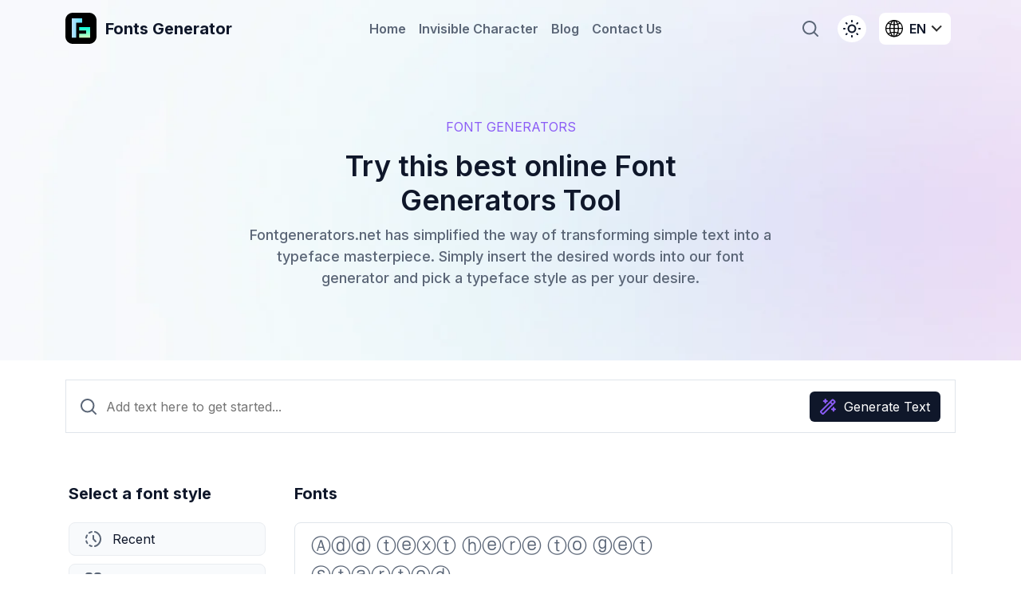

--- FILE ---
content_type: text/html; charset=UTF-8
request_url: https://fontgenerators.net/
body_size: 12343
content:
<!doctype html>
<html lang="en">
  <head>
    <meta charset="utf-8">
    <meta name="viewport" content="width=device-width, initial-scale=1">
    <title>Font Generator | Fancy Text Generator | 𝒞𝑜𝓅𝓎 𝒶𝓃𝒹 𝒫𝒶𝓈𝓉𝑒</title> 
    <link rel="alternate" hreflang="en" href="https://fontgenerators.net"/>
<link rel="alternate" hreflang="ru" href="https://fontgenerators.net/ru/"/>
<link rel="alternate" hreflang="x-default" href="https://fontgenerators.net"/>

<!-- Search Engine Optimization by Rank Math - https://rankmath.com/ -->
<meta name="description" content="Looking for a font generator? We are offering free fancy text generator for social media, gaming, graphic design, just copy and paste fonts for all you need."/>
<meta name="robots" content="follow, index, max-snippet:-1, max-video-preview:-1, max-image-preview:large"/>
<link rel="canonical" href="https://fontgenerators.net/"/>
<meta property="og:locale" content="en_US"/>
<meta property="og:type" content="website"/>
<meta property="og:title" content="All Fonts - Font Generators"/>
<meta property="og:description" content="Description for all fonts pge"/>
<meta property="og:url" content="https://fontgenerators.net/"/>
<meta property="og:site_name" content="Fonts Generator"/>
<meta property="og:updated_time" content="2024-11-01T06:36:55+00:00"/>
<meta name="twitter:card" content="summary"/>
<meta name="twitter:title" content="All Fonts - Font Generators"/>
<meta name="twitter:description" content="Description for all fonts pge"/>
<meta name="twitter:label1" content="Written by"/>
<meta name="twitter:data1" content="Fonts Generator"/>
<meta name="twitter:label2" content="Time to read"/>
<meta name="twitter:data2" content="Less than a minute"/>
<script type="application/ld+json" class="rank-math-schema">{"@context":"https://schema.org","@graph":[{"@type":["Person","Organization"],"@id":"https://fontgenerators.net/#person","name":"Fonts Generator"},{"@type":"WebSite","@id":"https://fontgenerators.net/#website","url":"https://fontgenerators.net","name":"Fonts Generator","alternateName":"Fonts Generator","publisher":{"@id":"https://fontgenerators.net/#person"},"inLanguage":"en-US","potentialAction":{"@type":"SearchAction","target":"https://fontgenerators.net/?s={search_term_string}","query-input":"required name=search_term_string"}},{"@type":"WebPage","@id":"https://fontgenerators.net/#webpage","url":"https://fontgenerators.net/","name":"Font Generator | Fancy Text Generator | \ud835\udc9e\ud835\udc5c\ud835\udcc5\ud835\udcce \ud835\udcb6\ud835\udcc3\ud835\udcb9 \ud835\udcab\ud835\udcb6\ud835\udcc8\ud835\udcc9\ud835\udc52","datePublished":"2024-04-02T09:52:29+00:00","dateModified":"2024-11-01T06:36:55+00:00","about":{"@id":"https://fontgenerators.net/#person"},"isPartOf":{"@id":"https://fontgenerators.net/#website"},"inLanguage":"en-US"}]}</script>
<!-- /Rank Math WordPress SEO plugin -->

<link rel="alternate" title="oEmbed (JSON)" type="application/json+oembed" href="https://fontgenerators.net/wp-json/oembed/1.0/embed?url=https%3A%2F%2Ffontgenerators.net%2F"/>
<link rel="alternate" title="oEmbed (XML)" type="text/xml+oembed" href="https://fontgenerators.net/wp-json/oembed/1.0/embed?url=https%3A%2F%2Ffontgenerators.net%2F&#038;format=xml"/>
<style id='wp-img-auto-sizes-contain-inline-css' type='text/css'>img:is([sizes=auto i],[sizes^="auto," i]){contain-intrinsic-size:3000px 1500px}</style>
<style id='wp-emoji-styles-inline-css' type='text/css'>img.wp-smiley,img.emoji{display:inline!important;border:none!important;box-shadow:none!important;height:1em!important;width:1em!important;margin:0 .07em!important;vertical-align:-.1em!important;background:none!important;padding:0!important}</style>
<link rel='stylesheet' id='wp-block-library-css' href='https://fontgenerators.net/wp-includes/css/dist/block-library/style.min.css?ver=6.9' type='text/css' media='all'/>
<style id='global-styles-inline-css' type='text/css'>:root{--wp--preset--aspect-ratio--square:1;--wp--preset--aspect-ratio--4-3: 4/3;--wp--preset--aspect-ratio--3-4: 3/4;--wp--preset--aspect-ratio--3-2: 3/2;--wp--preset--aspect-ratio--2-3: 2/3;--wp--preset--aspect-ratio--16-9: 16/9;--wp--preset--aspect-ratio--9-16: 9/16;--wp--preset--color--black:#000;--wp--preset--color--cyan-bluish-gray:#abb8c3;--wp--preset--color--white:#fff;--wp--preset--color--pale-pink:#f78da7;--wp--preset--color--vivid-red:#cf2e2e;--wp--preset--color--luminous-vivid-orange:#ff6900;--wp--preset--color--luminous-vivid-amber:#fcb900;--wp--preset--color--light-green-cyan:#7bdcb5;--wp--preset--color--vivid-green-cyan:#00d084;--wp--preset--color--pale-cyan-blue:#8ed1fc;--wp--preset--color--vivid-cyan-blue:#0693e3;--wp--preset--color--vivid-purple:#9b51e0;--wp--preset--gradient--vivid-cyan-blue-to-vivid-purple:linear-gradient(135deg,#0693e3 0%,#9b51e0 100%);--wp--preset--gradient--light-green-cyan-to-vivid-green-cyan:linear-gradient(135deg,#7adcb4 0%,#00d082 100%);--wp--preset--gradient--luminous-vivid-amber-to-luminous-vivid-orange:linear-gradient(135deg,#fcb900 0%,#ff6900 100%);--wp--preset--gradient--luminous-vivid-orange-to-vivid-red:linear-gradient(135deg,#ff6900 0%,#cf2e2e 100%);--wp--preset--gradient--very-light-gray-to-cyan-bluish-gray:linear-gradient(135deg,#eee 0%,#a9b8c3 100%);--wp--preset--gradient--cool-to-warm-spectrum:linear-gradient(135deg,#4aeadc 0%,#9778d1 20%,#cf2aba 40%,#ee2c82 60%,#fb6962 80%,#fef84c 100%);--wp--preset--gradient--blush-light-purple:linear-gradient(135deg,#ffceec 0%,#9896f0 100%);--wp--preset--gradient--blush-bordeaux:linear-gradient(135deg,#fecda5 0%,#fe2d2d 50%,#6b003e 100%);--wp--preset--gradient--luminous-dusk:linear-gradient(135deg,#ffcb70 0%,#c751c0 50%,#4158d0 100%);--wp--preset--gradient--pale-ocean:linear-gradient(135deg,#fff5cb 0%,#b6e3d4 50%,#33a7b5 100%);--wp--preset--gradient--electric-grass:linear-gradient(135deg,#caf880 0%,#71ce7e 100%);--wp--preset--gradient--midnight:linear-gradient(135deg,#020381 0%,#2874fc 100%);--wp--preset--font-size--small:13px;--wp--preset--font-size--medium:20px;--wp--preset--font-size--large:36px;--wp--preset--font-size--x-large:42px;--wp--preset--spacing--20:.44rem;--wp--preset--spacing--30:.67rem;--wp--preset--spacing--40:1rem;--wp--preset--spacing--50:1.5rem;--wp--preset--spacing--60:2.25rem;--wp--preset--spacing--70:3.38rem;--wp--preset--spacing--80:5.06rem;--wp--preset--shadow--natural:6px 6px 9px rgba(0,0,0,.2);--wp--preset--shadow--deep:12px 12px 50px rgba(0,0,0,.4);--wp--preset--shadow--sharp:6px 6px 0 rgba(0,0,0,.2);--wp--preset--shadow--outlined:6px 6px 0 -3px #fff , 6px 6px #000;--wp--preset--shadow--crisp:6px 6px 0 #000}:where(.is-layout-flex){gap:.5em}:where(.is-layout-grid){gap:.5em}body .is-layout-flex{display:flex}.is-layout-flex{flex-wrap:wrap;align-items:center}.is-layout-flex > :is(*, div){margin:0}body .is-layout-grid{display:grid}.is-layout-grid > :is(*, div){margin:0}:where(.wp-block-columns.is-layout-flex){gap:2em}:where(.wp-block-columns.is-layout-grid){gap:2em}:where(.wp-block-post-template.is-layout-flex){gap:1.25em}:where(.wp-block-post-template.is-layout-grid){gap:1.25em}.has-black-color{color:var(--wp--preset--color--black)!important}.has-cyan-bluish-gray-color{color:var(--wp--preset--color--cyan-bluish-gray)!important}.has-white-color{color:var(--wp--preset--color--white)!important}.has-pale-pink-color{color:var(--wp--preset--color--pale-pink)!important}.has-vivid-red-color{color:var(--wp--preset--color--vivid-red)!important}.has-luminous-vivid-orange-color{color:var(--wp--preset--color--luminous-vivid-orange)!important}.has-luminous-vivid-amber-color{color:var(--wp--preset--color--luminous-vivid-amber)!important}.has-light-green-cyan-color{color:var(--wp--preset--color--light-green-cyan)!important}.has-vivid-green-cyan-color{color:var(--wp--preset--color--vivid-green-cyan)!important}.has-pale-cyan-blue-color{color:var(--wp--preset--color--pale-cyan-blue)!important}.has-vivid-cyan-blue-color{color:var(--wp--preset--color--vivid-cyan-blue)!important}.has-vivid-purple-color{color:var(--wp--preset--color--vivid-purple)!important}.has-black-background-color{background-color:var(--wp--preset--color--black)!important}.has-cyan-bluish-gray-background-color{background-color:var(--wp--preset--color--cyan-bluish-gray)!important}.has-white-background-color{background-color:var(--wp--preset--color--white)!important}.has-pale-pink-background-color{background-color:var(--wp--preset--color--pale-pink)!important}.has-vivid-red-background-color{background-color:var(--wp--preset--color--vivid-red)!important}.has-luminous-vivid-orange-background-color{background-color:var(--wp--preset--color--luminous-vivid-orange)!important}.has-luminous-vivid-amber-background-color{background-color:var(--wp--preset--color--luminous-vivid-amber)!important}.has-light-green-cyan-background-color{background-color:var(--wp--preset--color--light-green-cyan)!important}.has-vivid-green-cyan-background-color{background-color:var(--wp--preset--color--vivid-green-cyan)!important}.has-pale-cyan-blue-background-color{background-color:var(--wp--preset--color--pale-cyan-blue)!important}.has-vivid-cyan-blue-background-color{background-color:var(--wp--preset--color--vivid-cyan-blue)!important}.has-vivid-purple-background-color{background-color:var(--wp--preset--color--vivid-purple)!important}.has-black-border-color{border-color:var(--wp--preset--color--black)!important}.has-cyan-bluish-gray-border-color{border-color:var(--wp--preset--color--cyan-bluish-gray)!important}.has-white-border-color{border-color:var(--wp--preset--color--white)!important}.has-pale-pink-border-color{border-color:var(--wp--preset--color--pale-pink)!important}.has-vivid-red-border-color{border-color:var(--wp--preset--color--vivid-red)!important}.has-luminous-vivid-orange-border-color{border-color:var(--wp--preset--color--luminous-vivid-orange)!important}.has-luminous-vivid-amber-border-color{border-color:var(--wp--preset--color--luminous-vivid-amber)!important}.has-light-green-cyan-border-color{border-color:var(--wp--preset--color--light-green-cyan)!important}.has-vivid-green-cyan-border-color{border-color:var(--wp--preset--color--vivid-green-cyan)!important}.has-pale-cyan-blue-border-color{border-color:var(--wp--preset--color--pale-cyan-blue)!important}.has-vivid-cyan-blue-border-color{border-color:var(--wp--preset--color--vivid-cyan-blue)!important}.has-vivid-purple-border-color{border-color:var(--wp--preset--color--vivid-purple)!important}.has-vivid-cyan-blue-to-vivid-purple-gradient-background{background:var(--wp--preset--gradient--vivid-cyan-blue-to-vivid-purple)!important}.has-light-green-cyan-to-vivid-green-cyan-gradient-background{background:var(--wp--preset--gradient--light-green-cyan-to-vivid-green-cyan)!important}.has-luminous-vivid-amber-to-luminous-vivid-orange-gradient-background{background:var(--wp--preset--gradient--luminous-vivid-amber-to-luminous-vivid-orange)!important}.has-luminous-vivid-orange-to-vivid-red-gradient-background{background:var(--wp--preset--gradient--luminous-vivid-orange-to-vivid-red)!important}.has-very-light-gray-to-cyan-bluish-gray-gradient-background{background:var(--wp--preset--gradient--very-light-gray-to-cyan-bluish-gray)!important}.has-cool-to-warm-spectrum-gradient-background{background:var(--wp--preset--gradient--cool-to-warm-spectrum)!important}.has-blush-light-purple-gradient-background{background:var(--wp--preset--gradient--blush-light-purple)!important}.has-blush-bordeaux-gradient-background{background:var(--wp--preset--gradient--blush-bordeaux)!important}.has-luminous-dusk-gradient-background{background:var(--wp--preset--gradient--luminous-dusk)!important}.has-pale-ocean-gradient-background{background:var(--wp--preset--gradient--pale-ocean)!important}.has-electric-grass-gradient-background{background:var(--wp--preset--gradient--electric-grass)!important}.has-midnight-gradient-background{background:var(--wp--preset--gradient--midnight)!important}.has-small-font-size{font-size:var(--wp--preset--font-size--small)!important}.has-medium-font-size{font-size:var(--wp--preset--font-size--medium)!important}.has-large-font-size{font-size:var(--wp--preset--font-size--large)!important}.has-x-large-font-size{font-size:var(--wp--preset--font-size--x-large)!important}</style>

<style id='classic-theme-styles-inline-css' type='text/css'>.wp-block-button__link{color:#fff;background-color:#32373c;border-radius:9999px;box-shadow:none;text-decoration:none;padding:calc(.667em + 2px) calc(1.333em + 2px);font-size:1.125em}.wp-block-file__button{background:#32373c;color:#fff;text-decoration:none}</style>
<link rel='stylesheet' id='wpml-blocks-css' href='https://fontgenerators.net/wp-content/plugins/sitepress-multilingual-cms/dist/css/blocks/styles.css?ver=4.6.5' type='text/css' media='all'/>
<link rel='stylesheet' id='contact-form-7-css' href='https://fontgenerators.net/wp-content/plugins/contact-form-7/includes/css/styles.css?ver=5.9.7' type='text/css' media='all'/>
<script type="text/javascript" id="wpml-cookie-js-extra">//<![CDATA[
var wpml_cookies={"wp-wpml_current_language":{"value":"en","expires":1,"path":"/"}};var wpml_cookies={"wp-wpml_current_language":{"value":"en","expires":1,"path":"/"}};
//]]></script>
<script type="text/javascript" src="https://fontgenerators.net/wp-content/plugins/sitepress-multilingual-cms/res/js/cookies/language-cookie.js?ver=4.6.5" id="wpml-cookie-js"></script>
<link rel="https://api.w.org/" href="https://fontgenerators.net/wp-json/"/><link rel="alternate" title="JSON" type="application/json" href="https://fontgenerators.net/wp-json/wp/v2/pages/90"/><link rel="EditURI" type="application/rsd+xml" title="RSD" href="https://fontgenerators.net/xmlrpc.php?rsd"/>
<meta name="generator" content="WordPress 6.9"/>
<link rel='shortlink' href='https://fontgenerators.net/'/>
<meta name="generator" content="WPML ver:4.6.5 stt:1,45;"/>
    <link rel="icon" type="image/x-icon" href="https://fontgenerators.net/wp-content/themes/customtheme/images/logo.svg">
    <link href="https://cdn.jsdelivr.net/npm/bootstrap@5.3.3/dist/css/bootstrap.min.css" rel="stylesheet" integrity="sha384-QWTKZyjpPEjISv5WaRU9OFeRpok6YctnYmDr5pNlyT2bRjXh0JMhjY6hW+ALEwIH" crossorigin="anonymous">
    <link rel="stylesheet" href="https://fontgenerators.net/wp-content/themes/customtheme/style.min.css?v=1.8">
    <!-- Jquery -->
    <script src="https://code.jquery.com/jquery-3.7.1.min.js" integrity="sha256-/JqT3SQfawRcv/BIHPThkBvs0OEvtFFmqPF/lYI/Cxo=" crossorigin="anonymous"></script>
    <!-- fonts -->
    <link rel="preconnect" href="https://fonts.googleapis.com">
    <link rel="preconnect" href="https://fonts.gstatic.com" crossorigin>
    <link href="https://fonts.googleapis.com/css2?family=Inter:wght@100..900&display=swap" rel="stylesheet">
    <meta name="google-site-verification" content="xoLPpRHVFzsIcOnIrJlQ2L4UcQGkx3QAG9OwTgoEO0Q"/>
        <script>var base_url="https://fontgenerators.net";</script>
  </head>
  <style>.masterpieces-heading{max-width:615px!important}.page-details{height:380px}@media screen and (max-width:768px){.page-details{height:auto}}</style>
    <body class="light">
  
     <div class="page-upper-area">
      <!-- Navbar -->
      <div class="container p-0">
          <nav class="navbar navbar-expand-lg py-3">
              <div class="container-fluid">
                <a class="navbar-brand fw-bold" href="https://fontgenerators.net/">Fonts Generator</a>
                <div class="d-flex">
                  <li class="nav-item dropdown mobile-lang-dropdown d-flex d-md-none pe-0">
                      <a class="nav-link dropdown-toggle" href="#" role="button" data-bs-toggle="dropdown" aria-expanded="false">
                        <span class="glob-icon"></span>
                      </a>
                      <ul class="dropdown-menu">
                                                  <div class="lang-wrap px-2 mb-2 active_lang ">
                                <a class="pr-2 d-flex align-items-center dropdown-item px-2 " href="https://fontgenerators.net">
                                    <img src="https://fontgenerators.net/wp-content/plugins/sitepress-multilingual-cms/res/flags/en.svg"> &nbsp; English                                </a>
                            </div>
                                                    <div class="lang-wrap px-2 mb-2  ">
                                <a class="pr-2 d-flex align-items-center dropdown-item px-2 " href="https://fontgenerators.net/ru/">
                                    <img src="https://fontgenerators.net/wp-content/plugins/sitepress-multilingual-cms/res/flags/ru.svg"> &nbsp; Русский                                </a>
                            </div>
                                              </ul>
                  </li>
  
                  <button class="navbar-toggler" type="button" data-bs-toggle="collapse" data-bs-target="#navbarSupportedContent" aria-controls="navbarSupportedContent" aria-expanded="false" aria-label="Toggle navigation">
                    <span class="navbar-toggler-icon"></span>
                  </button>
                </div>
                <div class="collapse navbar-collapse" id="navbarSupportedContent">
                  <div class="row mx-auto">
                    <ul class="navbar-nav mx-auto mb-2 mb-lg-0">
                      <li class="nav-item">
                        <a class="nav-link" aria-current="page" href="https://fontgenerators.net/">Home</a>
                      </li>
                      <li class="nav-item">
                        <a class="nav-link" aria-current="page" href="https://fontgenerators.net/invisible-character/">Invisible Character</a>
                      </li>
                                            <li class="nav-item">
                        <a class="nav-link" href="https://fontgenerators.net/blog/">Blog</a>
                      </li>
                      <li class="nav-item">
                        <a class="nav-link" href="https://fontgenerators.net/contact-us/">Contact Us</a>
                      </li>
                    </ul>
                  </div>
                  <ul class="navbar-nav mb-2 mb-lg-0 right-buttons">
                    <li class="d-none d-md-flex">
                      <li>
                        <input type="search" placeholder="Type something ..." class="form-control navbar-search-input h-100" id="nav-search">
                      </li>
                      <li class="nav-item"><!-- Search Button -->
                        <label class="nav-link d-flex align-items-center px-0 search-button">
                        </label>
                      </li>
                    </li>
                    <li class="nav-item mx-0 mx-md-3"><!-- Theme Button -->
                      <a class="nav-link d-flex align-items-center theme-button" aria-label="Theme Button" href="#">
                      </a>
                    </li>
                    <li class="nav-item dropdown pe-0 d-none d-md-block">
                        <a class="nav-link dropdown-toggle pe-4 m-0" href="#" role="button" data-bs-toggle="dropdown" aria-expanded="false">
                          <span class="glob-icon me-2"></span>
                          EN                        </a>
                        <ul class="dropdown-menu">
                                                        <div class="lang-wrap px-2 mb-2 active_lang ">
                                    <a class="pr-2 d-flex align-items-center dropdown-item px-2 " href="https://fontgenerators.net">
                                        <img src="https://fontgenerators.net/wp-content/plugins/sitepress-multilingual-cms/res/flags/en.svg"> &nbsp; English                                    </a>
                                </div>
                                                          <div class="lang-wrap px-2 mb-2  ">
                                    <a class="pr-2 d-flex align-items-center dropdown-item px-2 " href="https://fontgenerators.net/ru/">
                                        <img src="https://fontgenerators.net/wp-content/plugins/sitepress-multilingual-cms/res/flags/ru.svg"> &nbsp; Русский                                    </a>
                                </div>
                                                  </ul>
                    </li>
                  </ul>
                </div>
              </div>
          </nav>
      </div>
      <!-- Navbar End -->
      <!-- Breadcrumb -->
      <nav class="d-block d-md-none px-3" style="--bs-breadcrumb-divider: url(&#34;data:image/svg+xml,%3Csvg xmlns='http://www.w3.org/2000/svg' width='8' height='8'%3E%3Cpath d='M2.5 0L1 1.5 3.5 4 1 6.5 2.5 8l4-4-4-4z' fill='%236c757d'/%3E%3C/svg%3E&#34;);" aria-label="breadcrumb">
        <ol class="breadcrumb m-0">
          <li class="breadcrumb-item">Home</li>
          <li class="breadcrumb-item" aria-current="page">Text</li>
          <li class="breadcrumb-item" aria-current="page">Font Generator</li>
        </ol>
      </nav>    <!-- Page Heading & Description -->
    <div class="p-3 p-md-0">
      <div class="details-wrapper">
        <div class="page-details">
          <div class="content text-center">
              <p class="text-primary">FONT GENERATORS</p>
              <h1 class="mx-auto">Try this best online Font Generators Tool</h1>
              <p class="description mx-auto">Fontgenerators.net has simplified the way of transforming simple text into a typeface masterpiece. Simply insert the desired words into our font generator and pick a typeface style as per your desire.</p>
              <!-- <label class="d-none d-md-inline-block" for="input-text-area">Click on search below to get started</label> -->
          </div>
        </div>
        <!-- Search Box -->
        <div class="searchbox-holder">
          <div class="container pt-4">
            <div class="search-box">
              <input type="text" placeholder="Add text here to get started..." class="" name="search" id="search">
              <div class="search-icon"></div>
              <div class="search-button">
                <button class="btn"><span class="magic-pen-icon"></span> Generate Text</button>
              </div>
            </div>
          </div>
        </div>
      </div>
    </div>
  </div>
  <!-- Page Upper Area Ends -->
  <div class="container p-3">
  <!-- Search Box Ends -->
  <!-- Result Section -->
  <div class="fonts-section mt-3 mt-md-5">
    <div class="row">
    <div class="col-md-3 pe-auto pe-md-4 side-bar">
          <h2 class="mb-4">Select a font style</h2>
                    <div class="d-none d-md-block">
            <a href="https://fontgenerators.net/" class="tab"><span class="recent"></span>Recent</a>
            <a href="https://fontgenerators.net/" class="tab"><span class="all"></span>All</a>
            <a href="https://fontgenerators.net/cool-fonts/" class="tab"><span class="cool"></span>Cool</a>
            <a href="https://fontgenerators.net/fancy-fonts/" class="tab"><span class="fancy"></span>Fancy</a>
            <a href="https://fontgenerators.net/cursive-fonts/" class="tab"><span class="cursive"></span>Cursive</a>
            <a href="https://fontgenerators.net/small-fonts/" class="tab"><span class="small"></span>Small</a>
            <a href="https://fontgenerators.net/bold-fonts/" class="tab"><span class="bold"></span>Bold</a>
            <a href="https://fontgenerators.net/glitch-fonts/" class="tab"><span class="glitch"></span>Glitch</a>
            <a href="https://fontgenerators.net/latter-case/" class="tab"><span class="latter-case"></span>Latter Case</a>
            <a href="https://fontgenerators.net/symbol-text/" class="tab"><span class="symbol-text"></span>Symbol-Text</a>
            <a href="https://fontgenerators.net/text-art/" class="tab"><span class="text-art"></span>Text Art</a>
          </div>
          <div class="d-block d-md-none">
            <div class="dropdown w-100 mb-4 menue-dropdown">
              <button class="btn w-100 dropdown-toggle" type="button" id="dropdownMenuButton1" data-bs-toggle="dropdown" aria-expanded="false">
               <div class="tab"><span class="all"></span>All</div>
              </button>
              <ul class="dropdown-menu w-100 p-2" aria-labelledby="dropdownMenuButton1">
                <li class="tab"><a class="dropdown-item recent" href="https://fontgenerators.net/">Recent</a></li>
                <li class="tab"><a class="dropdown-item all" href="https://fontgenerators.net/">All</a></li>
                <li class="tab"><a class="dropdown-item cool" href="https://fontgenerators.net/cool-fonts/">Cool</a></li>
                <li class="tab"><a class="dropdown-item fancy" href="https://fontgenerators.net/fancy-fonts/">Fancy</a></li>
                <li class="tab"><a class="dropdown-item cursive" href="https://fontgenerators.net/cursive-fonts/">Cursive</a></li>
                <li class="tab"><a class="dropdown-item small" href="https://fontgenerators.net/small-fonts/">Small</a></li>
                <li class="tab"><a class="dropdown-item bold" href="https://fontgenerators.net/bold-fonts/">Bold</a></li>
                <li class="tab"><a class="dropdown-item glitch" href="https://fontgenerators.net/glitch-fonts/">Glitch</a></li>
                <li class="tab"><a class="dropdown-item latter-case" href="https://fontgenerators.net/latter-case/">Latter Case</a></li>
                <li class="tab"><a class="dropdown-item symbol-text" href="https://fontgenerators.net/symbol-text/">Symbol-Text</a></li>
                <li class="tab"><a class="dropdown-item text-art" href="https://fontgenerators.net/text-art/">Text Art</a></li>
              </ul>
            </div>
          </div>
        </div>      <div class="col-md-9">
        <h2 class="mb-4">Fonts</h2>
        <div class="generated-fonts" id="output-list"><div class="spinner-border" role="status"><span class="visually-hidden">Loading...</span></div></div>
      </div>
    </div>
    <button class="btn-load-more mt-2">Load More <span class="arrow-icon"></span></button>
  </div>
  </div>
  <!-- Result section Ends -->

  <!-- Content Section -->
  <div class="container content-section">
    <div class="p-2 text-center">
      <h2 class="p-2">About Font Generator – A Brief Introduction and Overview</h2>
      <p>Fontgenerators.net has provided a platform in the form of a font changer where creativity meets typography. This tool is an advanced technology-based utility that allows you to delve into your typographic creativity. It provides a wide variety of typefaces at your disposal. You simply have to input your desired text into our trailblazing utility and watch as it transforms magically into a captivating array of multiple fonts.</p>
      <p>Whether you intend to create a stunning project, design captivating visuals, or just want to offer a unique touch to your digital content, our font generator is here to elevate your text. With this tool under your belt, bid farewell to the ordinary typographic styles and welcome the power of font variety because your words should be as distinctive as you are. Embrace the groundbreaking power of this utility and experiment with a plethora of typographic styles.</p>
    </div>

    <h2>What Makes Us So Special? – Key Highlight</h2>
    <p>Our font generator comes with a plethora of unique characteristics that help it develop an image of its own. The following points share some of those key highlights:</p>
    <!-- Accordions -->
    <div class="row row p-2 p-md-0">
      <div class="col-md-6 p-2">
        <div class="border p-3 h-100 rounded accordion-wrapper">
          <div class="accordion" id="contentAccordions">
            <div class="accordion-item image-header">
              <div class="accordion-header" id="First-headingOne">
                <button class="accordion-button free-to-use" type="button" data-bs-toggle="collapse" data-bs-target="#First-collapseOne" aria-expanded="true" aria-controls="First-collapseOne">
                <h3>Free to Use</h3>
                </button>
              </div>
              <div id="First-collapseOne" class="accordion-collapse collapse show" aria-labelledby="First-headingOne">
                <div class="accordion-body">
                  <p class="text-start">This font style changer is completely free to use. Whether you want to copy-paste a simple or a rare typography face, you can do all that without spending a dime. You won’t even have to register yourself or log in with your social credentials to discover a comprehensive collection of typefaces on our platform.</p>
                </div>
              </div>
            </div>
          </div>
        </div>
      </div>
      <div class="col-md-6 p-2">
        <div class="border p-3 h-100 rounded accordion-wrapper">
          <div class="accordion" id="contentAccordions">
            <div class="accordion-item image-header">
              <div class="accordion-header" id="First-headingTwo">
                <button class="accordion-button privacy-assurnace" type="button" data-bs-toggle="collapse" data-bs-target="#First-collapseTwo" aria-expanded="true" aria-controls="First-collapseTwo">
                <h3>100% Privacy Assurance</h3>
                </button>
              </div>
              <div id="First-collapseTwo" class="accordion-collapse collapse show" aria-labelledby="First-headingTwo">
                <div class="accordion-body">
                  <p class="text-start">Our stylish text generator offers complete privacy to its users. We don’t take any assistance from a third-party service provider. Therefore, your text will be completely safe on our platform. Plus, since we operate in sessions, this tool doesn’t save the text you submit on its servers.</p>
                </div>
              </div>
            </div>
          </div>
        </div>
      </div>
      <div class="col-md-6 p-2">
        <div class="border p-3 h-100 rounded accordion-wrapper">
          <div class="accordion" id="contentAccordions">
            <div class="accordion-item image-header">
              <div class="accordion-header" id="First-headingThree">
                <button class="accordion-button unmatched-verity" type="button" data-bs-toggle="collapse" data-bs-target="#First-collapseThree" aria-expanded="true" aria-controls="First-collapseThree">
                <h3>Unmatched Variety</h3>
                </button>
              </div>
              <div id="First-collapseThree" class="accordion-collapse collapse show" aria-labelledby="First-headingThree">
                <div class="accordion-body">
                  <p class="text-start">Our tool understands that typefaces have the power to cater to diverse moods and styles. Since this font generator offers an unparalleled collection of typefaces at your fingertips, you can easily accommodate the emotions and tastes of different people with this utility.</p>
                </div>
              </div>
            </div>
          </div>
        </div>
      </div>
      <div class="col-md-6 p-2">
        <div class="border p-3 h-100 rounded accordion-wrapper">
          <div class="accordion" id="contentAccordions">
            <div class="accordion-item image-header">
              <div class="accordion-header" id="First-headingFour">
                <button class="accordion-button user-friendly-interface" type="button" data-bs-toggle="collapse" data-bs-target="#First-collapseFour" aria-expanded="true" aria-controls="First-collapseFour">
                <h3>User-Friendly Interface</h3>
                </button>
              </div>
              <div id="First-collapseFour" class="accordion-collapse collapse show" aria-labelledby="First-headingFour">
                <div class="accordion-body">
                  <p class="text-start">With Fontgenerators.net, users won’t have to download a typeface to be able to use it. Our tool offers an effortless way of changing the font styles. Therefore, users can simply copy-paste the required typeface style to use it anywhere.</p>
                </div>
              </div>
            </div>
          </div>
        </div>
      </div>
    
    </div>

    <h2>Different Font Categories Offered by Fontgenerators.net</h2>
    <p></p>
    <div class="mt-5 px-4 full-width-content">
      <p class="text-start mb-3"><b>Bold:</b> Make a point through powerful and striking language.</p>
      <p class="text-start mb-3"><b>Cool Font:</b> Adopt contemporary and fashionable looks.</p>
      <p class="text-start mb-3"><b>Cursive:</b> Convey a sense of flexibility and grace.</p>
      <p class="text-start mb-3"><b>Fancy Font:</b> Include a touch of class and elegance.</p>
      <p class="text-start mb-3"><b>Glitch:</b> Offer a digital and edgy vibe to your words.</p>
      <p class="text-start mb-3"><b>Letter Cases:</b> Play around with different combinations of capital and lowercase letters.</p>
      <p class="text-start mb-3"><b>Small:</b> Ideal for a minimalist and subtle design.</p>
      <p class="text-start mb-3"><b>Symbol Text:</b> Add a special touch by incorporating symbols.</p>
      <p class="text-start mb-3"><b>Text Art:</b> Turn your text into aesthetically attractive artwork.</p>
    </div>

    <h2 class="masterpieces-heading">How to Generate Typeface Masterpieces with Font Generators?</h2>
    <p>Our font generator has made it effortless for its users to transform their ordinary text into a visual masterpiece. Just stick to the following steps:</p>

    <div class="tool-steps d-flex flex-wrap justify-content-center mt-4">
      <p class="step">Add the text in the designated space.</p>
      <p class="step">This online tool will display the given text in each typeface instantaneously.</p>
      <p class="step">Select a typeface according to your liking by clicking on the ‘Copy’ button.</p>
      <p class="step">Use the copied font style anywhere.</p>
    </div>

    <h2 class="max-w-100">How Does Our Font Generator Work?</h2>
    <p class="mb-4">Fontgenerators.net’s stylish font changer works by seamlessly combining users’ inputs with a diverse range of typefaces. In order to provide people with a flawless experience, the developers of this tool have implemented sophisticated technologies at its backend.</p>
    <p class="mb-4">When users input the content into our fonts generator, this tool first processes the text. During this phase, our web utility interprets each character of the input and prepares it for transformation. Next, our tool takes assistance from a comprehensive font library that encompasses a variety of typefaces. In order to ensure efficient retrieval and positive user experience, each font style has already been preloaded into this web utility. Therefore, when users choose a typeface, their selection automatically gets applied to the entered text. As a result, users see a visual representation of their content in multiple font styles.</p>
    <p class="mb-4">Ultimately, this stylish text generator provides the users with a ‘Copy’ button against each typeface. Users can push that button and paste the selected font style anywhere without worrying about compatibility issues.</p>
    
    <h2 class="px-2 px-md-5">Our Font Generator is Suitable for</h2>
    <p>The cutting-edge algorithms of this font changer bring you the typefaces that not only look good but also align with the latest trends. This factor is the reason for the huge audience base of this font generator. The following points highlight some characters from the sizable audience of this web utility:</p>

    <div class="row mt-5">
      <div class="col-md-4 border p-5">
        <img src="https://fontgenerators.net/wp-content/themes/customtheme/images/content-creators.svg" alt="Content Creaters" loading="lazy">
        <h3 class="mt-4">Content Creators</h3>
        <p class="text-start">Content creators often want the attention of their audience to a specific portion of their social media or blog posts. This is where they can take assistance from our font generator free utility. By generating unique or attractive typefaces through our tool, creators can enrich their usual text with attention-grabbing font styles. Doing so will ultimately prove helpful in deviating the audience’s attention to a specific portion.</p>
      </div>
      <div class="col-md-4 border p-5">
        <img src="https://fontgenerators.net/wp-content/themes/customtheme/images/design-enthusiasts.svg" alt="Design Enthusiasts" loading="lazy">
        <h3 class="mt-4">Design Enthusiasts</h3>
        <p class="text-start">Undoubtedly, designers rely on visual elements to create eye-catching graphics. But sometimes, the typography of a design also proves helpful in this regard. If you are in a similar situation, you can use our font generator. Doing so will let you transform your ordinary text into extraordinary expressions. Ultimately, you will be able to design more impressive design elements.</p>
      </div>
      <div class="col-md-4 border p-5">
        <img src="https://fontgenerators.net/wp-content/themes/customtheme/images/student.svg" alt="Students" loading="lazy">
        <h3 class="mt-4">Students and Professionals</h3>
        <p class="text-start">Students and business professionals frequently have to create presentations. However, the traditional font families in presentations do not allow room for creativity. This is where our stylish font changer will be useful. By generating stand-out typefaces through our tool and using them in presentations, individuals can leave a lasting impact on their audience.</p>
      </div>
    </div>

    <div class="faqs col-md-8 mx-auto mb-5">
      <h2>Some Commonly Asked Questions (FAQs)</h2>
      <div class="accordion" id="accordionExample">
        <div class="accordion-item">
          <div class="accordion-header border rounded-3" id="headingOne">
            <button class="accordion-button" type="button" data-bs-toggle="collapse" data-bs-target="#collapseOne" aria-expanded="true" aria-controls="collapseOne">
              <h3>Can I use this tool on any device?</h3>
            </button>
          </div>
          <div id="collapseOne" class="accordion-collapse collapse rounded-3 border mt-2 show" aria-labelledby="headingOne" data-bs-parent="#accordionExample">
            <div class="accordion-body">
              <p class="text-start">Yes. You can use this font generator from any device. It can be simply accessed through your device’s default web browser.</p>
            </div>
          </div>
        </div>
        <div class="accordion-item mt-3">
          <div class="accordion-header" id="headingTwo">
            <button class="accordion-button border rounded-3 collapsed" type="button" data-bs-toggle="collapse" data-bs-target="#collapseTwo" aria-expanded="false" aria-controls="collapseTwo">
              <h3>Does this tool retain the formatting?</h3>
            </button>
          </div>
          <div id="collapseTwo" class="accordion-collapse border rounded-3 mt-2 collapse" aria-labelledby="headingTwo" data-bs-parent="#accordionExample">
            <div class="accordion-body">
              <p class="text-start">2-- -- </p>
            </div>
          </div>
        </div>
        <div class="accordion-item mt-3">
          <div class="accordion-header" id="headingThree">
            <button class="accordion-button border rounded-3 collapsed" type="button" data-bs-toggle="collapse" data-bs-target="#collapseThree" aria-expanded="false" aria-controls="collapseThree">
              <h3>Do I need the knowledge of CSS to apply stylish typefaces with this tool?</h3>
            </button>
          </div>
          <div id="collapseThree" class="accordion-collapse border rounded-3 mt-2 collapse" aria-labelledby="headingThree" data-bs-parent="#accordionExample">
            <div class="accordion-body">
              <p class="text-start">3-- --</p>
            </div>
          </div>
        </div>
      </div>
    </div>
</div>
 <!-- Footer -->
<footer class="p-4 p-md-0">
  <div class="container py-5">
    <div class="row">
      <div class="col-md-4">
        <div class="d-flex flex-wrap align-items-center">
          <img src="https://fontgenerators.net/wp-content/themes/customtheme/images/logo.svg" alt="Font Generator" loading="lazy">
          <h3 class="m-0 ms-2">Font Generators</h3>
        </div>
<!--         <p class="mt-3">Contact Our Support Team          support@fortgenerators.com</p> -->
      </div>

      <div class="col-md-8 row">
        <div class="col-6 order-2 order-md-1">
          <h3>About Us</h3>
          <a href="https://fontgenerators.net">Home</a>
          <!-- <a href="about-us.html">About us</a> -->
          <!-- <a href="faqs.html">FAQs</a> -->
          <!-- <a href="privacy-policy.html">Privacy Policy</a> -->
          <!-- <a href="terms-of-service.html">Terms of Services</a>  -->
          <a href="https://fontgenerators.net/contact-us/">Contact Us</a>
        </div>
        <div class="col-6 row order-1 order-md-2">
          <h3>Font Style</h3>
          <div class="col-md-6">
            <a href="https://fontgenerators.net/cool-fonts/">Cool</a>
            <a href="https://fontgenerators.net/fancy-fonts/">Fancy</a>
            <a href="https://fontgenerators.net/cursive-fonts/">Cursive</a>
            <a href="https://fontgenerators.net/small-fonts/">Small</a>
            <a href="https://fontgenerators.net/bold-fonts/">Bold</a>
          </div>
          <div class="col-md-6">
            <a href="https://fontgenerators.net/glitch-fonts/">Glitch</a>
            <a href="https://fontgenerators.net/latter-case/">Latter Cases</a>
            <a href="https://fontgenerators.net/symbol-text/">Symbol Text</a>
            <a href="https://fontgenerators.net/text-art/">Text Art</a>
            <a href="https://fontgenerators.net/invisible-character/">Invisible Character</a>
          </div>
        </div>
      </div>
      <!-- This is the dropdown moved to the end -->
            <div class="col-md-4 order-md-last">
        <div class="dropdown">
          <button class="btn border dropdown-toggle d-flex align-items-center" type="button" data-bs-toggle="dropdown" aria-expanded="false">
            <span class="glob-icon me-2"></span>EN          </button>
          <ul class="dropdown-menu">
                          <div class="lang-wrap px-2 mb-2 active_lang ">
                <a class="pr-2 d-flex align-items-center dropdown-item px-2 " href="https://fontgenerators.net">
                  <img src="https://fontgenerators.net/wp-content/plugins/sitepress-multilingual-cms/res/flags/en.svg"> &nbsp;
                  English                </a>
              </div>
                          <div class="lang-wrap px-2 mb-2  ">
                <a class="pr-2 d-flex align-items-center dropdown-item px-2 " href="https://fontgenerators.net/ru/">
                  <img src="https://fontgenerators.net/wp-content/plugins/sitepress-multilingual-cms/res/flags/ru.svg"> &nbsp;
                  Русский                </a>
              </div>
                      </ul>
        </div>
        <div class="social-links mt-2 mt-md-5">
          <a href="#" aria-label="Facebook-Fonts Generators" class="facebook border rounded"></a>
          <a href="#" aria-label="Instagram-Fonts Generators" class="instagram border rounded"></a>
          <a href="#" aria-label="Twitter-Fonts Generators" class="twitter border rounded"></a>
        </div>
      </div>
      <!-- End of dropdown -->

    </div>
  </div>
  <hr>
  <p class="text-center m-0 pb-0 pb-md-3">© 2026 All rights reserved.</p>
  <script>var FontList=[];var FontType="";</script>
</footer>
<script src="https://cdn.jsdelivr.net/npm/bootstrap@5.3.3/dist/js/bootstrap.bundle.min.js" integrity="sha384-YvpcrYf0tY3lHB60NNkmXc5s9fDVZLESaAA55NDzOxhy9GkcIdslK1eN7N6jIeHz" crossorigin="anonymous"></script>
<script src="https://fontgenerators.net/wp-content/themes/customtheme/main.js?v=1.1"></script>
<!-- <script src="https://fontgenerators.net/wp-content/themes/customtheme/script/converter.js"></script> -->
<script>$(document).ready(function(){$("#search").on("input",function(){convertCustomFonts(FontList,FontType,$(this).val());})});</script>
<!-- Google tag (gtag.js) -->
<script async src="https://www.googletagmanager.com/gtag/js?id=G-9PWE3E87VS"></script>
<script>window.dataLayer=window.dataLayer||[];function gtag(){dataLayer.push(arguments);}gtag('js',new Date());gtag('config','G-9PWE3E87VS');</script>
<script type="speculationrules">
{"prefetch":[{"source":"document","where":{"and":[{"href_matches":"/*"},{"not":{"href_matches":["/wp-*.php","/wp-admin/*","/wp-content/uploads/*","/wp-content/*","/wp-content/plugins/*","/wp-content/themes/customtheme/*","/*\\?(.+)"]}},{"not":{"selector_matches":"a[rel~=\"nofollow\"]"}},{"not":{"selector_matches":".no-prefetch, .no-prefetch a"}}]},"eagerness":"conservative"}]}
</script>
<script type="text/javascript" src="https://fontgenerators.net/wp-includes/js/dist/hooks.min.js?ver=dd5603f07f9220ed27f1" id="wp-hooks-js"></script>
<script type="text/javascript" src="https://fontgenerators.net/wp-includes/js/dist/i18n.min.js?ver=c26c3dc7bed366793375" id="wp-i18n-js"></script>
<script type="text/javascript" id="wp-i18n-js-after">//<![CDATA[
wp.i18n.setLocaleData({'text direction\u0004ltr':['ltr']});
//]]></script>
<script type="text/javascript" src="https://fontgenerators.net/wp-content/plugins/contact-form-7/includes/swv/js/index.js?ver=5.9.7" id="swv-js"></script>
<script type="text/javascript" id="contact-form-7-js-extra">//<![CDATA[
var wpcf7={"api":{"root":"https://fontgenerators.net/wp-json/","namespace":"contact-form-7/v1"}};
//]]></script>
<script type="text/javascript" src="https://fontgenerators.net/wp-content/plugins/contact-form-7/includes/js/index.js?ver=5.9.7" id="contact-form-7-js"></script>
<script id="wp-emoji-settings" type="application/json">
{"baseUrl":"https://s.w.org/images/core/emoji/17.0.2/72x72/","ext":".png","svgUrl":"https://s.w.org/images/core/emoji/17.0.2/svg/","svgExt":".svg","source":{"concatemoji":"https://fontgenerators.net/wp-includes/js/wp-emoji-release.min.js?ver=6.9"}}
</script>
<script type="module">
/* <![CDATA[ */
/*! This file is auto-generated */
const a=JSON.parse(document.getElementById("wp-emoji-settings").textContent),o=(window._wpemojiSettings=a,"wpEmojiSettingsSupports"),s=["flag","emoji"];function i(e){try{var t={supportTests:e,timestamp:(new Date).valueOf()};sessionStorage.setItem(o,JSON.stringify(t))}catch(e){}}function c(e,t,n){e.clearRect(0,0,e.canvas.width,e.canvas.height),e.fillText(t,0,0);t=new Uint32Array(e.getImageData(0,0,e.canvas.width,e.canvas.height).data);e.clearRect(0,0,e.canvas.width,e.canvas.height),e.fillText(n,0,0);const a=new Uint32Array(e.getImageData(0,0,e.canvas.width,e.canvas.height).data);return t.every((e,t)=>e===a[t])}function p(e,t){e.clearRect(0,0,e.canvas.width,e.canvas.height),e.fillText(t,0,0);var n=e.getImageData(16,16,1,1);for(let e=0;e<n.data.length;e++)if(0!==n.data[e])return!1;return!0}function u(e,t,n,a){switch(t){case"flag":return n(e,"\ud83c\udff3\ufe0f\u200d\u26a7\ufe0f","\ud83c\udff3\ufe0f\u200b\u26a7\ufe0f")?!1:!n(e,"\ud83c\udde8\ud83c\uddf6","\ud83c\udde8\u200b\ud83c\uddf6")&&!n(e,"\ud83c\udff4\udb40\udc67\udb40\udc62\udb40\udc65\udb40\udc6e\udb40\udc67\udb40\udc7f","\ud83c\udff4\u200b\udb40\udc67\u200b\udb40\udc62\u200b\udb40\udc65\u200b\udb40\udc6e\u200b\udb40\udc67\u200b\udb40\udc7f");case"emoji":return!a(e,"\ud83e\u1fac8")}return!1}function f(e,t,n,a){let r;const o=(r="undefined"!=typeof WorkerGlobalScope&&self instanceof WorkerGlobalScope?new OffscreenCanvas(300,150):document.createElement("canvas")).getContext("2d",{willReadFrequently:!0}),s=(o.textBaseline="top",o.font="600 32px Arial",{});return e.forEach(e=>{s[e]=t(o,e,n,a)}),s}function r(e){var t=document.createElement("script");t.src=e,t.defer=!0,document.head.appendChild(t)}a.supports={everything:!0,everythingExceptFlag:!0},new Promise(t=>{let n=function(){try{var e=JSON.parse(sessionStorage.getItem(o));if("object"==typeof e&&"number"==typeof e.timestamp&&(new Date).valueOf()<e.timestamp+604800&&"object"==typeof e.supportTests)return e.supportTests}catch(e){}return null}();if(!n){if("undefined"!=typeof Worker&&"undefined"!=typeof OffscreenCanvas&&"undefined"!=typeof URL&&URL.createObjectURL&&"undefined"!=typeof Blob)try{var e="postMessage("+f.toString()+"("+[JSON.stringify(s),u.toString(),c.toString(),p.toString()].join(",")+"));",a=new Blob([e],{type:"text/javascript"});const r=new Worker(URL.createObjectURL(a),{name:"wpTestEmojiSupports"});return void(r.onmessage=e=>{i(n=e.data),r.terminate(),t(n)})}catch(e){}i(n=f(s,u,c,p))}t(n)}).then(e=>{for(const n in e)a.supports[n]=e[n],a.supports.everything=a.supports.everything&&a.supports[n],"flag"!==n&&(a.supports.everythingExceptFlag=a.supports.everythingExceptFlag&&a.supports[n]);var t;a.supports.everythingExceptFlag=a.supports.everythingExceptFlag&&!a.supports.flag,a.supports.everything||((t=a.source||{}).concatemoji?r(t.concatemoji):t.wpemoji&&t.twemoji&&(r(t.twemoji),r(t.wpemoji)))});
//# sourceURL=https://fontgenerators.net/wp-includes/js/wp-emoji-loader.min.js
/* ]]> */
</script>
<script defer src="https://static.cloudflareinsights.com/beacon.min.js/vcd15cbe7772f49c399c6a5babf22c1241717689176015" integrity="sha512-ZpsOmlRQV6y907TI0dKBHq9Md29nnaEIPlkf84rnaERnq6zvWvPUqr2ft8M1aS28oN72PdrCzSjY4U6VaAw1EQ==" data-cf-beacon='{"version":"2024.11.0","token":"aa6695a71ecc4ae8806e84e61f3c13a3","r":1,"server_timing":{"name":{"cfCacheStatus":true,"cfEdge":true,"cfExtPri":true,"cfL4":true,"cfOrigin":true,"cfSpeedBrain":true},"location_startswith":null}}' crossorigin="anonymous"></script>
</body>

</html><script>FontList="";FontType="All";</script>

--- FILE ---
content_type: text/css
request_url: https://fontgenerators.net/wp-content/themes/customtheme/style.min.css?v=1.8
body_size: 4665
content:
:root{--body-backgroundColor:#ffffff;--theme-btn-bg:#ffffff;--nav-dropdown-bg:#ffffff;--nav-toggle-icon:url("data:image/svg+xml,%3csvg xmlns='http://www.w3.org/2000/svg' viewBox='0 0 30 30'%3e%3cpath stroke='white' stroke-linecap='round' stroke-miterlimit='10' stroke-width='2' d='M4 7h22M4 15h22M4 23h22'/%3e%3c/svg%3e");--text-color:#0f172a;--paragraph-color:#5b6677;--boldText-color:#0f172a;--pageGradient-bg:url(images/gradient-background.webp);--searchBarHolder-bg:#ffffff;--searchBox-border-clr:#e0e5eb;--searchBox-btn-bg:#0f172a;--magicPen-icon:url(images/magic-pen.svg);--pageDetails-lbl-bg:#000;--navbarBrandLogo:url(images/logo.svg);--sideBar-tabBg:#f8fafc;--sideBar-tabbrdr:#eaedf1;--fontBrdr:#e0e5eb;--fontHvrBg:#f8f6ff;--fontTypeClr:#818181;--loadmoreBtnBrdr:#e0e5eb;--loadMoreBg:#ffffff;--downDoubleArrow-icon:url(images/down-double-arrow.svg);--accordionBG:#ffffff;--brdrColor:#e0e5eb;--faqBrdr:#e0e5eb;--accordion-btn-icon:url("data:image/svg+xml,%3csvg xmlns='http://www.w3.org/2000/svg' viewBox='0 0 16 16' fill='none' stroke='%23212529' stroke-linecap='round' stroke-linejoin='round'%3e%3cpath d='M2 5L8 11L14 5'/%3e%3c/svg%3e");--accordion-btn-icon-down:url("data:image/svg+xml,%3csvg xmlns='http://www.w3.org/2000/svg' viewBox='0 0 16 16' fill='none' stroke='%23212529' stroke-linecap='round' stroke-linejoin='round'%3e%3cpath d='M2 5L8 11L14 5'/%3e%3c/svg%3e");--toolStepsIcon:url(images/verified-icon.svg);--toolStep-bg:#f8f6ff;--toolStep-brdr:#e0e5eb;--faqsBG:transparent;--footerBG:#f7f9fc;--searchIcon:url(images/search-icon.svg);--themeIcon:url(images/light-mode.svg);--globIcon:url(images/global.svg);--dropdownArrow:url("images/nav-dropdown-bg.svg");--drpdown-menu-bg:#ffffff;--mobileGradientBG:url(images/gradient-mobile-bg.webp);--detailsWrapperBrdr:#e0e5eb;--navLinkColor:#5b6677;--navLinkActiveColor:#0f172a;--searchBarBrdr:#e0e5eb;--mobile-menueBG:#f8f6ff;--faqArrowIcon:url(images/faq-accordion-arrow-down.svg);--primaryCardBG:linear-gradient(
    0deg,
    rgba(245, 241, 255, 1) 14%,
    rgba(255, 255, 255, 0.8911939775910365) 100%
  );--starIconBG:#000;--footerDropDwnBtn:#ffffff;--socialLinks-card:#000;--form-control-bg:#ffffff;--contactCard-GreenCircle:#a7ffc4;--contactCard-BlueCircle:#8b5cf6;--form-control-brdr:#e0e5eb;--form-control-placeHolder:#5b6677;--blogNextBtn-bg:#000;--BlogCardBG:#ffffff;--BlogCardBrdr:#E0E5EB;--HighlightsBG:#F8FAFC;--HightLightsBrdr:#E0E5EB;--ReadMoreBtnColor:#F8FAFC;--ReadMoreBrdr:#E0E5EB;--Likes-icon:url(images/like-icon.svg);--Comments-icon:url(images/comment-icon.svg);--Calender-icon:url(images/calender.svg);--BlogSearchBg:#F8FAFC;--BlogSearchBrdr:#EAEDF1;--BlogTextClr:#5B6677}.dark{--body-backgroundColor:#000;--theme-btn-bg:#8b5cf6;--text-color:#ffffff;--nav-dropdown-bg:#000;--paragraph-color:#ffffff;--boldText-color:#ffffff;--pageGradient-bg:url(images/dark/gradient-background.svg);--searchBarHolder-bg:#000;--searchBox-border-clr:#2e2e2e;--searchBox-btn-bg:#8b5cf6;--magicPen-icon:url(images/dark/magic-pen.svg);--pageDetails-lbl-bg:#ffffff;--navbarBrandLogo:url(images/dark/logo.svg);--sideBar-tabBg:#1b1b1b;--sideBar-tabbrdr:#2e2e2e;--fontBrdr:#2e2e2e;--fontHvrBg:#8b5cf6;--fontTypeClr:#ffffff;--loadmoreBtnBrdr:#2e2e2e;--loadMoreBg:#000;--downDoubleArrow-icon:url(images/dark/down-double-arrow.svg);--accordionBG:#222222;--brdrColor:#2e2e2e;--faqBrdr:#8b5cf6;--accordion-btn-icon:url("data:image/svg+xml,%3csvg xmlns='http://www.w3.org/2000/svg' viewBox='0 0 16 16' fill='none' stroke='white' stroke-linecap='round' stroke-linejoin='round'%3e%3cpath d='M2 5L8 11L14 5'/%3e%3c/svg%3e");--accordion-btn-icon-down:url("data:image/svg+xml,%3csvg xmlns='http://www.w3.org/2000/svg' viewBox='0 0 16 16' fill='none' stroke='white' stroke-linecap='round' stroke-linejoin='round'%3e%3cpath d='M2 5L8 11L14 5'/%3e%3c/svg%3e");--toolStepsIcon:url(images/dark/verified-icon.svg);--toolStep-bg:#000000;--toolStep-brdr:#8b5cf6;--faqsBG:#222222;--footerBG:#222222;--searchIcon:url(images/dark/search-icon.svg);--themeIcon:url(images/dark/light-mode.svg);--globIcon:url(images/dark/global.svg);--dropdownArrow:url("images/dark/nav-dropdown-bg.svg");--drpdown-menu-bg:#000;--mobileGradientBG:url(images/dark/gradient-mobile-bg.webp);--detailsWrapperBrdr:#2e2e2e;--navLinkColor:#c1c1c1;--navLinkActiveColor:#ffffff;--searchBarBrdr:#8b5cf6;--mobile-menueBG:#1b1b1b;--faqArrowIcon:url(images/dark/faq-accordion-arrow-down.svg);--primaryCardBG:#222222;--starIconBG:#222222;--footerDropDwnBtn:#1b1b1b;--socialLinks-card:#222222;--form-control-bg:#222222;--contactCard-GreenCircle:#4c795b;--contactCard-BlueCircle:#4c3384;--form-control-brdr:#222222;--form-control-placeHolder:#ffffff;--blogNextBtn-bg:#8B5CF6;--BlogCardBG:#1C1C1C;--BlogCardBrdr:#2E2E2E;--HighlightsBG:#1C1C1C;--HightLightsBrdr:#2E2E2E;--ReadMoreBtnColor:#1C1C1C;--ReadMoreBrdr:#2E2E2E;--Likes-icon:url(images/dark/like-icon.svg);--Comments-icon:url(images/dark/comment-icon.svg);--Calender-icon:url(images/dark/calender.svg);--BlogSearchBg:#1C1C1C;--BlogSearchBrdr:#2E2E2E;--BlogTextClr:#FFFFFF}.generated-fonts .font{display:none}.generated-fonts>:nth-child(-n+10){display:flex}.generated-fonts.open .font{display:flex!important}body{font-family:Inter,sans-serif;scroll-behavior:smooth;color:var(--text-color);background-color:var(--body-backgroundColor)}p{color:var(--paragraph-color)}b{color:var(--boldText-color)}input{color:var(--text-color)}.form-control:focus{box-shadow:0 0 0 .05rem #8b5cf6;border-color:#8b5cf6}.navbar-search-input{width:0;transition:.5s ease all;padding:0;border:0}.navbar-search-input.show{width:200px;padding:0 10px;border:inherit}.navbar-nav.right-buttons{min-width:200px;justify-content:end}.navbar-expand-lg .navbar-nav .nav-link{color:var(--navLinkColor)}.navbar-expand-lg .navbar-nav .nav-link.active{color:var(--navLinkActiveColor)}.search-button{cursor:pointer}.placeholder{position:relative;animation:glow-animation .5s infinite alternate}@keyframes glow-animation{from{box-shadow:0 0 5px rgba(0,0,0,.2)}to{box-shadow:0 0 20px rgba(0,0,0,.7)}}.max-w-100{max-width:100%!important}.theme-button{background-color:var(--theme-btn-bg);border-radius:50%;height:34px;width:36px;background-image:var(--themeIcon);background-repeat:no-repeat;background-position:center}.navbar-brand,.navbar-brand:focus,.navbar-brand:hover{background-image:var(--navbarBrandLogo);background-repeat:no-repeat;text-indent:50px;color:var(--text-color)}.nav-item .search-button{border-radius:50%;height:34px;width:36px;background-image:var(--searchIcon);background-repeat:no-repeat;background-position:center}.nav-item.dropdown{background-color:var(--nav-dropdown-bg);border-radius:8px;padding-right:20px;columns:var(--text-color)}.dark .nav-item.dropdown{border:1px solid #2e2e2e}.dropdown-item:hover{background-color:#8b5cf6;color:#fff!important}.nav-item.dropdown .dropdown-toggle{display:flex;align-items:center;background-color:transparent;color:var(--text-color);min-width:90px;background-image:var(--dropdownArrow)!important;background-size:contain;background-repeat:no-repeat;border:0;margin-right:8px;border:0!important;background-size:15px;background-position:center right 10px;border-radius:8px}.nav-item .nav-link{font-size:16px;font-weight:600}.nav-link.dropdown-toggle::after{border:0}.navbar-toggler-icon{height:32px;width:20px;background-image:var(--nav-toggle-icon)}.navbar-toggler{padding:0 5px;background-color:#8b5cf6}button:focus:not(:focus-visible){box-shadow:none}.nav-item{display:flex;align-items:center}.page-upper-area{background-image:var(--pageGradient-bg);min-height:480px;background-repeat:no-repeat;background-size:cover}.page-details{display:flex;align-items:center;justify-content:center}.page-details h1{max-width:419px;font-size:36px;font-weight:600}.page-details .description{max-width:667px;font-weight:500;font-size:18px;color:var(--paragraph-color)}.page-details label{font-size:18px;font-weight:600;border-bottom:3px solid var(--pageDetails-lbl-bg);cursor:pointer}.text-primary{color:#8b5cf6!important}.search-box{border:1px solid var(--searchBox-border-clr);position:relative}.search-box .search-icon{position:absolute;top:0;left:0;height:100%;width:55px;background-image:url(images/search-icon.svg);background-repeat:no-repeat;background-position:center}.search-box input{border:0;width:100%;padding-left:50px;padding-right:200px;height:65px;background-color:var(--searchBarHolder-bg)}.search-box input:focus-visible{outline:0}.search-box .search-button{position:absolute;right:0;top:0;display:flex;align-items:center;justify-content:center;height:100%;width:200px}.magic-pen-icon{background-image:var(--magicPen-icon);display:block;width:20px;height:20px;margin-right:10px}.search-box button,.search-box button:hover{background-color:var(--searchBox-btn-bg);color:#fff!important;background-repeat:no-repeat;background-position:7px;display:flex;align-items:center;justify-content:center}.fonts-section h2{font-size:20px;font-weight:700}.side-bar .tab{border:1px solid var(--sideBar-tabbrdr);height:42px;display:flex;align-items:center;border-radius:8px;background-color:var(--sideBar-tabBg);cursor:pointer;transition:.27s ease all;margin-bottom:10px;background-position:right 20px center;background-repeat:no-repeat;color:var(--text-color);text-decoration:none}.side-bar .tab:hover{background-image:url(images/active-right-arrow.svg);background-position:right 8px center;border-color:#8b5cf6;color:#8b5cf6}.tab span{margin-left:20px;margin-right:10px;width:24px;height:100%;background-position-y:center;background-repeat:no-repeat}.searchbox-holder{background-color:var(--searchBarHolder-bg)}.border,.border-bottom,.border-end,.border-start,.border-top{border-color:var(--brdrColor)!important}.tab .recent{background-image:url(images/recent-icon.svg)}.tab:hover .recent{background-image:url(images/recent-icon-active.svg)}.tab .all{background-image:url(images/all-icon.svg)}.tab:hover .all{background-image:url(images/all-icon-active.svg)}.tab .cool{background-image:url(images/cool-icon.svg)}.tab:hover .cool{background-image:url(images/cool-icon-active.svg)}.tab .fancy{background-image:url(images/fancy-icon.svg)}.tab:hover .fancy{background-image:url(images/fancy-icon-active.svg)}.tab .cursive{background-image:url(images/cursive-icon.svg)}.tab:hover .cursive{background-image:url(images/cursive-icon-active.svg)}.tab .small{background-image:url(images/small-icon.svg)}.tab:hover .small{background-image:url(images/small-icon-active.svg)}.tab .bold{background-image:url(images/bold-icon.svg)}.tab:hover .bold{background-image:url(images/bold-icon-active.svg)}.tab .glitch{background-image:url(images/glitch-icon.svg)}.tab:hover .glitch{background-image:url(images/glitch-icon-active.svg)}.tab .latter-case{background-image:url(images/latter-case-icon.svg)}.tab:hover .latter-case{background-image:url(images/latter-case-icon-active.svg)}.tab .symbol-text{background-image:url(images/symbol-text-icon.svg)}.tab:hover .symbol-text{background-image:url(images/symbol-text-icon-active.svg)}.tab .text-art{background-image:url(images/text-art-icon.svg)}.tab:hover .text-art{background-image:url(images/text-art-icon-active.svg)}.generated-fonts .font:first-child{border-top-left-radius:8px;border-top-right-radius:8px}.generated-fonts .font:last-child{border-bottom-left-radius:8px;border-bottom-right-radius:8px}.generated-fonts .font{border:1px solid var(--fontBrdr);padding:10px 20px;cursor:pointer;transition:.2s ease all;align-items:center}.generated-fonts p{margin:0}.generated-fonts .font .text{font-size:25px}.generated-fonts .font .text span{line-height:1}pre.text{overflow-y:hidden;overflow-x:auto}.generated-fonts .font button{height:36px;min-width:100px;background-color:#fff;border:1px solid #8b5cf6;color:#8b5cf6;border-radius:6px;display:none;background-image:url(images/copy-icon.svg);background-repeat:no-repeat;background-position:center left 10px;padding-left:35px;text-align:left}.generated-fonts .font:hover button{display:block}.generated-fonts .font:hover{background-color:var(--fontHvrBg)}.generated-fonts .font .name,.generated-fonts .font .type{color:var(--fontTypeClr)}.menue-dropdown .dropdown-toggle::after{display:inline-block;position:absolute;top:17px;content:"";width:12px;right:0;height:10px;border:0;margin-right:8px;background-image:url(images/menue-dropdown-bg.svg)!important;background-size:contain;background-repeat:no-repeat}.menue-dropdown .dropdown-toggle{border:1px solid #8b5cf6;color:#8b5cf6;text-align:left;text-indent:15px;background-color:var(--mobile-menueBG)}.menue-dropdown .dropdown-item{background-repeat:no-repeat;text-indent:20px;background-position:center left 10px}.menue-dropdown div.tab{background-color:transparent;margin:0;border:0;text-indent:5px;height:27px}.menue-dropdown .tab span{margin:0}.menue-dropdown .tab:hover{background-image:none}.dropdown-item{color:var(--text-color)!important}.dropdown-menu{color:var(--text-color)!important;background-color:var(--drpdown-menu-bg);right:0;left:auto!important}.dropdown-item:active{color:inherit!important;background-color:inherit!important}.btn-load-more{border:1px solid var(--loadmoreBtnBrdr);text-align:center;width:100%;background-color:var(--loadMoreBg);height:48px;color:var(--text-color)}.btn-load-more .arrow-icon{background-image:var(--downDoubleArrow-icon);background-repeat:no-repeat;height:12px;width:20px;display:inline-block}.content-section h2{max-width:530px;font-size:32px;font-weight:600;text-align:center;margin:50px auto 20px auto;padding:20px}.content-section h2.mw-600{max-width:600px}.content-section h2.mw-650{max-width:650px}.content-section h3{font-size:20px;font-weight:700}.content-section p{max-width:960px;font-size:18px;text-align:center;margin:auto}.full-width-content p{max-width:100%}.content-section .accordion-item{border:0}.content-section .accordion-button:not(.collapsed){box-shadow:none;background-color:transparent}.content-section .accordion-button:focus{box-shadow:none}.accordion-wrapper,.image-header{background-color:var(--accordionBG)}.image-header .accordion-button{padding-left:60px;background-repeat:no-repeat;background-position:center left;background-color:transparent}.image-header .accordion-body{padding-left:60px}.accordion-button h3{font-size:20px;font-weight:700;margin:0;color:var(--text-color)}.image-header .free-to-use{background-image:url(images/free-to-use.svg)}.image-header .privacy-assurnace{background-image:url(images/privacy-assurnace.svg)}.image-header .unmatched-verity{background-image:url(images/unmatched-verity.svg)}.image-header .user-friendly-interface{background-image:url(images/user-friendly-interface.svg)}.tool-steps .step{background-image:var(--toolStepsIcon);background-repeat:no-repeat;background-position:center left 10px;padding:10px 20px 10px 40px;text-align:left;background-color:var(--toolStep-bg);border:1px solid var(--toolStep-brdr);border-radius:10px;margin:10px}.faqs .collapsed{background-color:#f8f6ff}.content-section .accordion-button:not(.collapsed)::after{background-image:var(--accordion-btn-icon)}.content-section .accordion-button::after{background-image:var(--accordion-btn-icon-down);height:25px;width:25px;background-size:24px}.faqs .accordion-item{background-color:transparent}.faqs .accordion-button:not(.collapsed)::after{background-image:var(--faqArrowIcon)}.faqs .accordion-button::after{background-image:url(images/faq-accordion-arrow-down.svg);height:25px;width:25px;background-size:24px}.faqs .border{border-color:var(--faqBrdr)!important;overflow:hidden}.faqs .accordion-button,.faqs .accordion-button:not(.collapsed),.faqs .accordion-collapse{background-color:var(--faqsBG)}.faqs h3{font-size:16px}footer{background-color:var(--footerBG)}footer h3{font-size:24px;font-weight:700}footer p{font-size:16px;font-weight:500;color:var(--text-color)}footer .dropdown button{background-color:var(--footerDropDwnBtn);color:var(--text-color);min-width:200px;background-image:url(images/nav-dropdown-bg.svg)!important;background-size:contain;background-repeat:no-repeat;border:0;margin-right:8px;border:0!important;background-size:15px;background-position:center right 10px}footer .dropdown button:hover{background-color:var(--footerDropDwnBtn);color:var(--text-color)}footer .dropdown-toggle::after{border:0}footer a{color:var(--text-color);text-decoration:none;width:100%;display:block;margin-bottom:10px}.social-links a{background-repeat:no-repeat;height:36px;width:36px;background-position:center;background-color:#fff;display:inline-block}.social-links .facebook{background-image:url(images/facebook.svg)}.social-links .instagram{background-image:url(images/instagram.svg)}.social-links .twitter{background-image:url(images/twitter.svg)}.glob-icon{background-image:var(--globIcon);height:22px;width:22px;display:inline-block;background-repeat:no-repeat}footer .order-md-last{margin-top:-65px}input:placeholder-shown{text-overflow:ellipsis}.single-border-divs div{border-right:1px solid var(--brdrColor)}.single-border-divs div:first-child{border-left:1px solid var(--brdrColor)}.star-icon{background-repeat:no-repeat;background-image:url(images/star-icon.svg);background-position:center;display:block;height:20px;width:20px;padding:20px;background-color:var(--starIconBG);border-radius:8px}.primary-step-cards .card{background:var(--primaryCardBG);position:relative;margin-top:15px;display:block}.primary-step-cards .card .card-label{position:absolute;left:30px;top:-20px;padding:10px 20px;border-radius:6px;background-color:#8b5cf6;color:#fff}.primary-step-cards .card h3{color:var(--text-color)}.col-md-4.border:first-child{border-right:0!important}.col-md-4.border:last-child{border-left:0!important}.contact-us-form .social-links-card{background-color:var(--socialLinks-card);color:#fff;border-radius:8px;overflow:hidden}.contact-us-form h2{font-size:22px;font-weight:600}.contact-us-form .social-links-card p{color:#fff}.contact-us-form .email{color:#8b5cf6!important}.social-links-card .link{display:flex;margin-bottom:15px;text-decoration:none;color:#fff}.social-links-card .link img{margin-right:10px}.social-links-card .circle{position:absolute}.social-links-card .green{bottom:45px;right:15px;background-color:var(--contactCard-GreenCircle);height:165px;width:165px;border-radius:50%}.social-links-card .blue{bottom:-59px;right:-82px;background-color:var(--contactCard-BlueCircle);height:234px;width:234px;border-radius:50%}.contact_us_form .form-control{height:50px;margin-bottom:20px;background-color:var(--form-control-bg);border-color:var(--form-control-brdr);color:var(--text-color)}.contact_us_form select.form-control{color:var(--form-control-placeHolder)}.contact_us_form .form-control::placeholder{color:var(--form-control-placeHolder)}.contact_us_form textarea{height:90px!important;resize:none}.contact-us-form .btn-primary{background-color:#8b5cf6;height:50px;min-width:170px}.author-details{display:flex;align-items:center;font-weight:500}.author-details img{height:53px;width:53px;margin-right:20px;border-radius:50%}.blogs h1{font-weight:600;font-size:42px}.blogs p{font-size:18px;font-weight:500;line-height:27px}.blogs h3{font-weight:600;height:100px;overflow:hidden;display:-webkit-box;-webkit-line-clamp:3;-webkit-box-orient:vertical;line-height:1.2em;text-overflow:ellipsis}.blogs .btn-next.lg{background-image:url(images/arrow-next.svg);background-position:center;background-color:var(--blogNextBtn-bg);height:82px;width:82px;background-repeat:no-repeat;border-radius:0}.blogs .btn-next{background-image:url(images/arrow-next2.svg);background-position:center;background-color:var(--blogNextBtn-bg);height:40px;width:40px;background-repeat:no-repeat;border-radius:0}.blog-thumbnail{width:100%;object-fit:cover}.nav-pills .nav-link{color:var(--text-color);font-weight:500}.nav-pills .nav-link.active{background-color:var(--blogNextBtn-bg)}input.blog_search,input.blog_search:focus-visible{background-image:var(--searchIcon);background-repeat:no-repeat;background-position:center left 15px;padding-left:50px;height:60px;background-color:var(--BlogSearchBg);border:1px solid var(--BlogSearchBrdr);color:var(--text-color)}input.blog_search::placeholder{color:var(--form-control-placeHolder)}.blog .thumb_nail{max-height:260px;width:100%;object-fit:cover;margin-bottom:20px}.col-md-6 .blog .thumb_nail{max-height:396px}.col-md-6 .blog p{height:65px;overflow:hidden;display:-webkit-box;-webkit-line-clamp:4;-webkit-box-orient:vertical;line-height:1.2em;text-overflow:ellipsis}.col-md-6 .blog h3{height:67px;overflow:hidden;display:-webkit-box;-webkit-line-clamp:2;-webkit-box-orient:vertical;line-height:1.2em;text-overflow:ellipsis}.blogs .blog{border:1px solid var(--BlogCardBrdr);background-color:var(--BlogCardBG)}.blog .stats{display:flex}.blog .stats div{margin-right:20px;background-repeat:no-repeat;padding-left:20px;background-position:center left;font-size:18px;font-weight:500}.blog .stats .likes{background-image:var(--Likes-icon)}.blog .stats .comments{background-image:var(--Comments-icon)}.blog .stats .calender{background-image:var(--Calender-icon)}.highlights .head{display:flex;justify-content:space-between}.highlights .thumbnail{object-fit:cover}.highlights h3{font-size:18px;font-weight:600}.highlights{background-color:var(--HighlightsBG);border:1px solid var(--HightLightsBrdr);border-radius:10px;padding:20px;max-height:731px;overflow:hidden}.read_more_btn{background-color:var(--ReadMoreBtnColor);border:1px solid var(--ReadMoreBrdr);color:var(--text-color);height:60px;width:300px}.blog-preview h1{font-size:36px;font-weight:600;margin-top:15px;margin-bottom:30px}.blog-preview p{font-size:18px;font-weight:500;color:var(--BlogTextClr)}.blog-preview h2{font-size:24px;font-weight:600;color:var(--BlogTextClr);margin-top:30px;margin-bottom:0}.blog-preview img{max-height:400px;object-fit:contain}.first_post .content{width:100%;overflow:hidden;display:-webkit-box;-webkit-line-clamp:3;-webkit-box-orient:vertical;line-height:1.2em;text-overflow:ellipsis}@media screen and (max-width:768px){.search-box .search-icon{height:41px}.search-box .search-button{position:unset;width:100%}.search-box{border:0}.search-box input{padding-right:10px;border:1px solid var(--searchBarBrdr);height:40px;border-radius:8px}.search-box .search-button button{width:100%;background-position:115px;margin-top:10px}.tool-steps .step{width:100%}.page-upper-area{background-image:none}.details-wrapper{padding:20px;border:solid 1px var(--detailsWrapperBrdr);background-image:var(--mobileGradientBG);border-radius:8px;background-position:center;background-size:cover}footer .order-md-last{margin-top:20px}.generated-fonts .font .text{font-size:20px}.generated-fonts .font{text-align:left}.generated-fonts .font:hover button{min-width:40px}.font .w-75{width:100%!important}.searchbox-holder{background-color:transparent}.searchbox-holder .container{padding:0}.navbar-brand{font-size:16px;background-size:contain;font-weight:700}.nav-item.dropdown .dropdown-toggle{background-image:none!important;min-width:25px}.dropdown-menu.show{right:0;left:auto}.fonts-section{text-align:center}.blogs .btn-next{float:right}.col-md-6 .blog h3{height:auto}.read_more_btn{width:95%}}

--- FILE ---
content_type: application/javascript
request_url: https://fontgenerators.net/wp-content/themes/customtheme/main.js?v=1.1
body_size: 926
content:
if (getCookie('theme') == 'dark') {
    $("body").addClass("dark");
}
$(".theme-button").on('click',function(event){
    event.stopPropagation();
    var theme_path = ''
    $('body').toggleClass('dark');
    if($('body').hasClass('dark')){
        setCookie('theme', 'dark', 50)
        theme_path = '/dark'
    }else{
        setCookie('theme', 'light', 50)
    }
    ChangeThemeIcons()
})
function setCookie(key, value, expiry) {
    var expires = new Date();
    expires.setTime(expires.getTime() + (expiry * 24 * 60 * 60 * 1000));
    document.cookie = key + '=' + value + ';expires=' + expires.toUTCString() + '; path=/';
}
function getCookie(cookieName) {
    const cookies = document.cookie.split('; ');
    for (let i = 0; i < cookies.length; i++) {
        const cookie = cookies[i];
        const [name, value] = cookie.split('=');
        if (name === cookieName) {
            return decodeURIComponent(value);
        }
    }
    return null;
}
ChangeThemeIcons()
function ChangeThemeIcons(){
    $('.load_theme_icon').each(function(index) {
        var image_source = $(this).attr('src');
        if (getCookie('theme') != 'dark') {
            image_source = image_source.replace('icons/dark', 'icons');
        }
        else{
            image_source = image_source.replace('icons', 'icons/dark');
        }
        $(this).attr('src', image_source);
    });
}

$(".search-button").click(function(){
    $("#nav-search").toggleClass("show")
})

$(".btn-load-more").click(function(){
    $(".generated-fonts").addClass("open");
    $(this).hide();
})
// var FontList = [];
// var FontType = "";
$("#search").val(localStorage.getItem('fontSearch'));
localStorage.setItem('fontSearch', "");
$.getScript(base_url+"/wp-content/themes/customtheme/script/converter.js", function() {
    setTimeout(() => {
        convertCustomFonts(FontList, FontType, $("#search").val());
    }, 100);

    $("#search").on("input", function() {
        convertCustomFonts(FontList, FontType, $(this).val());
    })
})
$('a').click(function(event) {
    if(typeof($("#search").val()) != "undefined"){
        localStorage.setItem('fontSearch', $("#search").val());
    }
});
// Copy
$('.generated-fonts').on('click', '.copyButton', function(){
    if (window.matchMedia("(min-width: 768px)").matches) {
        $(".copyButton").text("Copy")
    }
    var textToCopy = $(this).closest('.font').find('.text').text();
    var tempTextArea = $('<textarea>');
    tempTextArea.val(textToCopy);
    $('body').append(tempTextArea);
    tempTextArea.select();
    document.execCommand('copy');
    tempTextArea.remove();
    if (window.matchMedia("(min-width: 768px)").matches) {
        $(this).html("Copied!");
        setTimeout(() => {
            $(this).html("Copy");
        }, 4500);
    }
    else
    {
        alert("copied");
    }
});
// Scroll
$('.search-button .btn').click(function(){
    var target = $(".fonts-section"); // Get the target div
    $('html, body').animate({
        scrollTop: target.offset().top -70 // Scroll to the top of the target div
    }, 700); // Adjust the animation speed as needed
});
$('[data-filter').click(function(event) {
    event.preventDefault(); 
    $("[data-category").hide();
    if($(this).data("filter") == "All") {
        $("[data-category").fadeIn();
    } else {
        $("[data-category="+$(this).data("filter")).fadeIn();
    }
})
$(".blog_search").on("keyup", function() {
    var value = $(this).val().toLowerCase();
    $("[data-category").filter(function() {
      $(this).toggle($(this).text().toLowerCase().indexOf(value) > -1)
    });
  });


--- FILE ---
content_type: image/svg+xml
request_url: https://fontgenerators.net/wp-content/themes/customtheme/images/copy-icon.svg
body_size: 14
content:
<svg width="18" height="18" viewBox="0 0 18 18" fill="none" xmlns="http://www.w3.org/2000/svg">
<path d="M15 5.34H12.66V3C12.66 1.35 11.31 0 9.66 0H3C1.35 0 0 1.35 0 3V9.67C0 11.32 1.35 12.67 3 12.67H5.33V15C5.33 16.65 6.68 18 8.33 18H15C16.65 18 18 16.65 18 15V8.34C18 6.69 16.65 5.34 15 5.34ZM3 10.67C2.45 10.67 2 10.22 2 9.67V3C2 2.45 2.45 2 3 2H9.66C10.21 2 10.66 2.45 10.66 3V5.34H8.33C6.68 5.34 5.33 6.69 5.33 8.34V10.67H3ZM16 15C16 15.55 15.55 16 15 16H8.33C7.78 16 7.33 15.55 7.33 15V8.34C7.33 7.79 7.78 7.34 8.33 7.34H11.65C11.65 7.34 11.65 7.34 11.66 7.34C11.67 7.34 11.66 7.34 11.67 7.34H14.99C15.54 7.34 15.99 7.79 15.99 8.34V15H16Z" fill="#8B5CF6"/>
</svg>


--- FILE ---
content_type: image/svg+xml
request_url: https://fontgenerators.net/wp-content/themes/customtheme/images/unmatched-verity.svg
body_size: 62
content:
<svg width="42" height="42" viewBox="0 0 42 42" fill="none" xmlns="http://www.w3.org/2000/svg">
<rect width="42" height="42" rx="6" fill="#E5F4FD"/>
<path d="M28.07 12.51L12.52 28.07L10.88 26.43C10.32 25.87 10 25.1 10 24.31V17.68C10 16.89 10.32 16.12 10.88 15.56L15.57 10.87C16.13 10.31 16.89 10 17.69 10H24.31C25.11 10 25.87 10.31 26.44 10.87L28.07 12.51Z" fill="#0098F1"/>
<path d="M31.9997 17.6799V24.3099C31.9997 25.0999 31.6797 25.8699 31.1197 26.4299L26.4397 31.1199C25.8697 31.6799 25.1097 31.9999 24.3097 31.9999H17.6897C16.8897 31.9999 16.1297 31.6799 15.5697 31.1199L13.9297 29.4799L29.4897 13.9199L31.1197 15.5599C31.6797 16.1199 31.9997 16.8899 31.9997 17.6799Z" fill="#0098F1"/>
</svg>


--- FILE ---
content_type: image/svg+xml
request_url: https://fontgenerators.net/wp-content/themes/customtheme/images/privacy-assurnace.svg
body_size: 135
content:
<svg width="42" height="42" viewBox="0 0 42 42" fill="none" xmlns="http://www.w3.org/2000/svg">
<rect width="42" height="42" rx="6" fill="#FCEBE4"/>
<path d="M20.37 11.105L11.68 14.025C11.28 14.165 11 14.555 11 14.985V15.385C11 17.815 11.38 20.245 12.27 22.495C14.61 28.395 18.79 30.345 20.37 30.895C20.78 31.035 21.22 31.035 21.63 30.895C23.21 30.355 27.4 28.405 29.73 22.495C30.62 20.235 31 17.815 31 15.385V14.975C31 14.545 30.72 14.155 30.32 14.015L21.63 11.105C21.22 10.965 20.78 10.965 20.37 11.105Z" fill="#FD5210"/>
<path d="M19.9399 24.1248C19.6799 24.1248 19.4299 24.0248 19.2299 23.8348L17.1099 21.7148C16.7199 21.3248 16.7199 20.6948 17.1099 20.3048C17.4999 19.9148 18.1299 19.9148 18.5199 20.3048L19.9299 21.7148L23.4699 18.1748C23.8599 17.7848 24.4899 17.7848 24.8799 18.1748C25.2699 18.5648 25.2699 19.1948 24.8799 19.5848L20.6399 23.8248C20.4399 24.0248 20.1899 24.1148 19.9299 24.1148L19.9399 24.1248Z" fill="white"/>
</svg>


--- FILE ---
content_type: image/svg+xml
request_url: https://fontgenerators.net/wp-content/themes/customtheme/images/cool-icon.svg
body_size: 932
content:
<svg width="19" height="21" viewBox="0 0 19 21" fill="none" xmlns="http://www.w3.org/2000/svg">
<path d="M18.4641 14.6095L17.5155 14.0703L17.845 13.8607C18.3044 13.5611 18.4442 12.942 18.1446 12.4827C17.845 12.0234 17.226 11.8836 16.7666 12.1832L15.5484 12.962L13.791 11.9735V9.98647L15.5484 8.99795L16.7666 9.77678C16.9364 9.88662 17.1161 9.93655 17.3058 9.93655C17.6354 9.93655 17.9549 9.77678 18.1446 9.47723C18.4442 9.01792 18.3144 8.39885 17.845 8.0993L17.5155 7.88962L18.4641 7.35042C18.9434 7.08083 19.1132 6.47174 18.8436 5.99246C18.574 5.51318 17.9649 5.34343 17.4856 5.61303L16.4771 6.18218L16.4471 5.76281C16.4172 5.21363 15.9678 4.79426 15.3887 4.82421C14.8395 4.85417 14.4201 5.33345 14.4501 5.88263L14.5299 7.26056L12.7725 8.24908L10.9652 7.24059V5.30349L12.2533 4.67444C12.7526 4.4348 12.9523 3.8357 12.7126 3.33645C12.473 2.83719 11.8739 2.63749 11.3746 2.87713L10.9652 3.07683V1.97848C10.9652 1.42931 10.5159 0.97998 9.96669 0.97998C9.4175 0.97998 8.96816 1.42931 8.96816 1.97848V3.07683L8.55877 2.87713C8.0595 2.63749 7.46039 2.84718 7.22074 3.33645C6.9811 3.8357 7.1808 4.4348 7.68007 4.67444L8.96816 5.30349V7.2306L7.17082 8.24908L5.41341 7.26056L5.4933 5.88263C5.52325 5.33345 5.10387 4.85417 4.55468 4.82421C3.98552 4.79426 3.5262 5.21363 3.49625 5.76281L3.46629 6.18218L2.45778 5.61303C1.97849 5.34343 1.36939 5.51318 1.09979 5.99246C0.830186 6.47174 0.999935 7.08083 1.47923 7.35042L2.42783 7.88962L2.09831 8.0993C1.63899 8.39885 1.4992 9.01792 1.79875 9.47723C1.98847 9.77678 2.308 9.93655 2.63752 9.93655C2.82724 9.93655 3.00697 9.88662 3.17672 9.77678L4.39492 8.99795L6.15232 9.98647V11.9735L4.39492 12.962L3.17672 12.1832C2.70741 11.8836 2.09831 12.0234 1.79875 12.4827C1.4992 12.942 1.62901 13.5611 2.09831 13.8607L2.42783 14.0703L1.47923 14.6095C0.999935 14.8791 0.830186 15.4882 1.09979 15.9675C1.27952 16.297 1.61902 16.4767 1.9685 16.4767C2.13825 16.4767 2.29802 16.4368 2.45778 16.3469L3.46629 15.7778L3.49625 16.1972C3.5262 16.7264 3.96555 17.1357 4.49477 17.1357C4.51474 17.1357 4.53471 17.1357 4.55468 17.1357C5.10387 17.1058 5.52325 16.6265 5.4933 16.0773L5.41341 14.6994L7.17082 13.7109L8.97815 14.7194V16.6565L7.69005 17.2855C7.19079 17.5252 6.99108 18.1243 7.23073 18.6235C7.47037 19.1228 8.06949 19.3225 8.56875 19.0828L8.97815 18.8831V19.9815C8.97815 20.5307 9.42748 20.98 9.97667 20.98C10.5259 20.98 10.9752 20.5307 10.9752 19.9815V18.8831L11.3846 19.0828C11.5244 19.1527 11.6742 19.1827 11.8239 19.1827C12.1934 19.1827 12.5529 18.973 12.7226 18.6235C12.9623 18.1243 12.7626 17.5252 12.2633 17.2855L10.9752 16.6565V14.7294L12.7725 13.7109L14.5299 14.6994L14.4501 16.0773C14.4201 16.6265 14.8395 17.1058 15.3887 17.1357C15.4086 17.1357 15.4286 17.1357 15.4486 17.1357C15.9678 17.1357 16.4072 16.7264 16.4471 16.1972L16.4771 15.7778L17.4856 16.3469C17.6453 16.4368 17.8051 16.4767 17.9749 16.4767C18.3243 16.4767 18.6638 16.297 18.8436 15.9675C19.1132 15.4882 18.9434 14.8791 18.4641 14.6095ZM8.18931 11.9835V9.99646L9.98666 8.97798L11.794 9.98647V11.9735L9.99664 12.992L8.18931 11.9835Z" fill="#5B6677"/>
</svg>


--- FILE ---
content_type: image/svg+xml
request_url: https://fontgenerators.net/wp-content/themes/customtheme/images/glitch-icon.svg
body_size: 83
content:
<svg width="18" height="20" viewBox="0 0 18 20" fill="none" xmlns="http://www.w3.org/2000/svg">
<path d="M7.38764 19.99C7.16771 19.99 6.93779 19.95 6.71787 19.87C6.01812 19.6101 5.56828 18.9704 5.56828 18.2406V13.4824H1.8096C1.08985 13.4824 0.44008 13.0725 0.150182 12.4328C-0.129719 11.813 -0.0197579 11.1132 0.430084 10.5934L9.23699 0.61708C9.74681 0.0372919 10.5465 -0.152639 11.2763 0.127259C11.976 0.387164 12.4259 1.02693 12.4259 1.75666V6.51493H16.1845C16.9043 6.51493 17.5541 6.92478 17.844 7.56454C18.1239 8.18432 18.0139 8.88406 17.5641 9.40387L8.76715 19.3802C8.41727 19.7801 7.91745 20 7.39763 20L7.38764 19.99ZM2.31942 11.4731H6.56792C7.11773 11.4731 7.56757 11.923 7.56757 12.4727V17.6908L15.6747 8.5042H11.4262C10.8764 8.5042 10.4266 8.05436 10.4266 7.50456V2.29647L2.31942 11.4731Z" fill="#5B6677"/>
</svg>


--- FILE ---
content_type: image/svg+xml
request_url: https://fontgenerators.net/wp-content/themes/customtheme/images/facebook.svg
body_size: 91
content:
<svg width="24" height="22" viewBox="0 0 24 22" fill="none" xmlns="http://www.w3.org/2000/svg">
<path d="M21.5202 0H1.83723C1.39737 0 0.975514 0.167139 0.664481 0.464649C0.353448 0.762159 0.178711 1.16567 0.178711 1.58641L0.178711 20.4136C0.178711 20.8343 0.353448 21.2378 0.664481 21.5354C0.975514 21.8329 1.39737 22 1.83723 22H12.47V13.4922H9.48238V10.1623H12.47V7.71049C12.47 4.86821 14.2842 3.32175 16.932 3.32175C17.8265 3.31867 18.7205 3.36232 19.6101 3.45251V6.42374H17.7797C16.3377 6.42374 16.0586 7.07937 16.0586 8.04103V10.1614H19.5066L19.0576 13.4913H16.0586V21.9991H21.5202C21.9601 21.9991 22.3819 21.832 22.6929 21.5344C23.004 21.2369 23.1787 20.8334 23.1787 20.4127V1.58641C23.1787 1.16567 23.004 0.762159 22.6929 0.464649C22.3819 0.167139 21.9601 0 21.5202 0Z" fill="#0F172A"/>
</svg>


--- FILE ---
content_type: image/svg+xml
request_url: https://fontgenerators.net/wp-content/themes/customtheme/images/magic-pen.svg
body_size: 320
content:
<svg width="20" height="20" viewBox="0 0 20 20" fill="none" xmlns="http://www.w3.org/2000/svg">
<path d="M16.6425 7.85395L18.9925 5.50277C19.7825 4.71238 19.7825 3.43174 18.9925 2.64134L17.3725 1.02053C16.5825 0.230135 15.3025 0.230135 14.5125 1.02053L12.1625 3.37171L0.5925 14.9275C-0.1975 15.7179 -0.1975 16.9985 0.5925 17.7889L2.2125 19.4097C2.5925 19.7899 3.1025 20 3.6425 20C4.1825 20 4.6925 19.7899 5.0725 19.4097L16.6325 7.84395L16.6425 7.85395ZM3.6325 17.999L2.0125 16.3382L12.8725 5.50277L14.5125 7.1436L3.6325 17.999ZM14.2925 4.09207L15.9525 2.44124L17.5725 4.06205V4.09207L15.9325 5.73289L14.2925 4.09207Z" fill="#8B5CF6"/>
<path d="M4.67285 4.05203C5.25285 4.05203 5.72285 4.52226 5.72285 5.10255C5.72285 5.68284 6.17285 6.10306 6.72285 6.10306C7.27285 6.10306 7.72285 5.65283 7.72285 5.10255C7.72285 4.55228 8.19285 4.05203 8.77285 4.05203C9.35285 4.05203 9.77285 3.6018 9.77285 3.05153C9.77285 2.50125 9.32285 2.05103 8.77285 2.05103C8.22285 2.05103 7.72285 1.58079 7.72285 1.0005C7.72285 0.42021 7.27285 0 6.72285 0C6.17285 0 5.72285 0.450225 5.72285 1.0005C5.72285 1.55078 5.25285 2.05103 4.67285 2.05103C4.09285 2.05103 3.67285 2.50125 3.67285 3.05153C3.67285 3.6018 4.12285 4.05203 4.67285 4.05203Z" fill="#8B5CF6"/>
<path d="M19.0023 12.2859C18.4223 12.2859 17.9523 11.8157 17.9523 11.2354C17.9523 10.6551 17.5023 10.2349 16.9523 10.2349C16.4023 10.2349 15.9523 10.6851 15.9523 11.2354C15.9523 11.7856 15.4823 12.2859 14.9023 12.2859C14.3223 12.2859 13.9023 12.7361 13.9023 13.2864C13.9023 13.8367 14.3523 14.2869 14.9023 14.2869C15.4523 14.2869 15.9523 14.7571 15.9523 15.3374C15.9523 15.9177 16.4023 16.3379 16.9523 16.3379C17.5023 16.3379 17.9523 15.8877 17.9523 15.3374C17.9523 14.7871 18.4223 14.2869 19.0023 14.2869C19.5823 14.2869 20.0023 13.8367 20.0023 13.2864C20.0023 12.7361 19.5523 12.2859 19.0023 12.2859Z" fill="#8B5CF6"/>
</svg>


--- FILE ---
content_type: image/svg+xml
request_url: https://fontgenerators.net/wp-content/themes/customtheme/images/logo.svg
body_size: 389
content:
<svg width="39" height="39" viewBox="0 0 39 39" fill="none" xmlns="http://www.w3.org/2000/svg">
<path d="M29.7811 0H9.21894C4.12746 0 0 4.12746 0 9.21894V29.7811C0 34.8725 4.12746 39 9.21894 39H29.7811C34.8725 39 39 34.8725 39 29.7811V9.21894C39 4.12746 34.8725 0 29.7811 0Z" fill="black"/>
<g filter="url(#filter0_d_63_32)">
<path d="M8 31.1594V7H21.4418V12.4922H15.9775V12.4643H13.4643V31.1594H8Z" fill="url(#paint0_linear_63_32)"/>
</g>
<g filter="url(#filter1_d_63_32)">
<path d="M17.209 22.1509H25.979V26.2412H17.209V31.1599H30.8977V17.8813H17.209V22.1509Z" fill="url(#paint1_linear_63_32)"/>
</g>
<defs>
<filter id="filter0_d_63_32" x="8" y="7" width="13.4414" height="26.1597" filterUnits="userSpaceOnUse" color-interpolation-filters="sRGB">
<feFlood flood-opacity="0" result="BackgroundImageFix"/>
<feColorMatrix in="SourceAlpha" type="matrix" values="0 0 0 0 0 0 0 0 0 0 0 0 0 0 0 0 0 0 127 0" result="hardAlpha"/>
<feOffset dy="2"/>
<feComposite in2="hardAlpha" operator="out"/>
<feColorMatrix type="matrix" values="0 0 0 0 0 0 0 0 0 0 0 0 0 0 0 0 0 0 0.25 0"/>
<feBlend mode="normal" in2="BackgroundImageFix" result="effect1_dropShadow_63_32"/>
<feBlend mode="normal" in="SourceGraphic" in2="effect1_dropShadow_63_32" result="shape"/>
</filter>
<filter id="filter1_d_63_32" x="17.209" y="17.8813" width="13.6885" height="15.2783" filterUnits="userSpaceOnUse" color-interpolation-filters="sRGB">
<feFlood flood-opacity="0" result="BackgroundImageFix"/>
<feColorMatrix in="SourceAlpha" type="matrix" values="0 0 0 0 0 0 0 0 0 0 0 0 0 0 0 0 0 0 127 0" result="hardAlpha"/>
<feOffset dy="2"/>
<feComposite in2="hardAlpha" operator="out"/>
<feColorMatrix type="matrix" values="0 0 0 0 0 0 0 0 0 0 0 0 0 0 0 0 0 0 0.25 0"/>
<feBlend mode="normal" in2="BackgroundImageFix" result="effect1_dropShadow_63_32"/>
<feBlend mode="normal" in="SourceGraphic" in2="effect1_dropShadow_63_32" result="shape"/>
</filter>
<linearGradient id="paint0_linear_63_32" x1="8" y1="19.0797" x2="21.4418" y2="19.0797" gradientUnits="userSpaceOnUse">
<stop stop-color="#B9E0FF"/>
<stop offset="1" stop-color="#5CE5FF"/>
</linearGradient>
<linearGradient id="paint1_linear_63_32" x1="24.0514" y1="31.1599" x2="24.0514" y2="18.8731" gradientUnits="userSpaceOnUse">
<stop stop-color="#D0FFBE"/>
<stop offset="1" stop-color="#17FFDB"/>
</linearGradient>
</defs>
</svg>


--- FILE ---
content_type: image/svg+xml
request_url: https://fontgenerators.net/wp-content/themes/customtheme/images/logo.svg
body_size: 378
content:
<svg width="39" height="39" viewBox="0 0 39 39" fill="none" xmlns="http://www.w3.org/2000/svg">
<path d="M29.7811 0H9.21894C4.12746 0 0 4.12746 0 9.21894V29.7811C0 34.8725 4.12746 39 9.21894 39H29.7811C34.8725 39 39 34.8725 39 29.7811V9.21894C39 4.12746 34.8725 0 29.7811 0Z" fill="black"/>
<g filter="url(#filter0_d_63_32)">
<path d="M8 31.1594V7H21.4418V12.4922H15.9775V12.4643H13.4643V31.1594H8Z" fill="url(#paint0_linear_63_32)"/>
</g>
<g filter="url(#filter1_d_63_32)">
<path d="M17.209 22.1509H25.979V26.2412H17.209V31.1599H30.8977V17.8813H17.209V22.1509Z" fill="url(#paint1_linear_63_32)"/>
</g>
<defs>
<filter id="filter0_d_63_32" x="8" y="7" width="13.4414" height="26.1597" filterUnits="userSpaceOnUse" color-interpolation-filters="sRGB">
<feFlood flood-opacity="0" result="BackgroundImageFix"/>
<feColorMatrix in="SourceAlpha" type="matrix" values="0 0 0 0 0 0 0 0 0 0 0 0 0 0 0 0 0 0 127 0" result="hardAlpha"/>
<feOffset dy="2"/>
<feComposite in2="hardAlpha" operator="out"/>
<feColorMatrix type="matrix" values="0 0 0 0 0 0 0 0 0 0 0 0 0 0 0 0 0 0 0.25 0"/>
<feBlend mode="normal" in2="BackgroundImageFix" result="effect1_dropShadow_63_32"/>
<feBlend mode="normal" in="SourceGraphic" in2="effect1_dropShadow_63_32" result="shape"/>
</filter>
<filter id="filter1_d_63_32" x="17.209" y="17.8813" width="13.6885" height="15.2783" filterUnits="userSpaceOnUse" color-interpolation-filters="sRGB">
<feFlood flood-opacity="0" result="BackgroundImageFix"/>
<feColorMatrix in="SourceAlpha" type="matrix" values="0 0 0 0 0 0 0 0 0 0 0 0 0 0 0 0 0 0 127 0" result="hardAlpha"/>
<feOffset dy="2"/>
<feComposite in2="hardAlpha" operator="out"/>
<feColorMatrix type="matrix" values="0 0 0 0 0 0 0 0 0 0 0 0 0 0 0 0 0 0 0.25 0"/>
<feBlend mode="normal" in2="BackgroundImageFix" result="effect1_dropShadow_63_32"/>
<feBlend mode="normal" in="SourceGraphic" in2="effect1_dropShadow_63_32" result="shape"/>
</filter>
<linearGradient id="paint0_linear_63_32" x1="8" y1="19.0797" x2="21.4418" y2="19.0797" gradientUnits="userSpaceOnUse">
<stop stop-color="#B9E0FF"/>
<stop offset="1" stop-color="#5CE5FF"/>
</linearGradient>
<linearGradient id="paint1_linear_63_32" x1="24.0514" y1="31.1599" x2="24.0514" y2="18.8731" gradientUnits="userSpaceOnUse">
<stop stop-color="#D0FFBE"/>
<stop offset="1" stop-color="#17FFDB"/>
</linearGradient>
</defs>
</svg>


--- FILE ---
content_type: image/svg+xml
request_url: https://fontgenerators.net/wp-content/themes/customtheme/images/all-icon.svg
body_size: 144
content:
<svg width="20" height="20" viewBox="0 0 20 20" fill="none" xmlns="http://www.w3.org/2000/svg">
<path d="M6 9H3C1.35 9 0 7.65 0 6V3C0 1.35 1.35 0 3 0H6C7.65 0 9 1.35 9 3V6C9 7.65 7.65 9 6 9ZM3 2C2.45 2 2 2.45 2 3V6C2 6.55 2.45 7 3 7H6C6.55 7 7 6.55 7 6V3C7 2.45 6.55 2 6 2H3Z" fill="#5B6677"/>
<path d="M17 9H14C12.35 9 11 7.65 11 6V3C11 1.35 12.35 0 14 0H17C18.65 0 20 1.35 20 3V6C20 7.65 18.65 9 17 9ZM14 2C13.45 2 13 2.45 13 3V6C13 6.55 13.45 7 14 7H17C17.55 7 18 6.55 18 6V3C18 2.45 17.55 2 17 2H14Z" fill="#5B6677"/>
<path d="M6 20H3C1.35 20 0 18.65 0 17V14C0 12.35 1.35 11 3 11H6C7.65 11 9 12.35 9 14V17C9 18.65 7.65 20 6 20ZM3 13C2.45 13 2 13.45 2 14V17C2 17.55 2.45 18 3 18H6C6.55 18 7 17.55 7 17V14C7 13.45 6.55 13 6 13H3Z" fill="#5B6677"/>
<path d="M17 20H14C12.35 20 11 18.65 11 17V14C11 12.35 12.35 11 14 11H17C18.65 11 20 12.35 20 14V17C20 18.65 18.65 20 17 20ZM14 13C13.45 13 13 13.45 13 14V17C13 17.55 13.45 18 14 18H17C17.55 18 18 17.55 18 17V14C18 13.45 17.55 13 17 13H14Z" fill="#5B6677"/>
</svg>


--- FILE ---
content_type: image/svg+xml
request_url: https://fontgenerators.net/wp-content/themes/customtheme/images/light-mode.svg
body_size: 400
content:
<svg width="22" height="22" viewBox="0 0 22 22" fill="none" xmlns="http://www.w3.org/2000/svg">
<path d="M11.0005 16.4401C8.00055 16.4401 5.56055 14.0001 5.56055 11.0001C5.56055 8.00006 8.00055 5.56006 11.0005 5.56006C14.0005 5.56006 16.4405 8.00006 16.4405 11.0001C16.4405 14.0001 14.0005 16.4401 11.0005 16.4401ZM11.0005 7.55006C9.10055 7.55006 7.56055 9.09006 7.56055 10.9901C7.56055 12.8901 9.11055 14.4301 11.0005 14.4301C12.8905 14.4301 14.4405 12.8901 14.4405 10.9901C14.4405 9.09006 12.9005 7.55006 11.0005 7.55006Z" fill="#0F172A"/>
<path d="M11 22C10.45 22 10 21.55 10 21V19.89C10 19.34 10.45 18.89 11 18.89C11.55 18.89 12 19.34 12 19.89V21C12 21.55 11.55 22 11 22ZM18.11 19.11C17.85 19.11 17.6 19.01 17.4 18.82L16.62 18.04C16.23 17.65 16.23 17.02 16.62 16.63C17.01 16.24 17.64 16.24 18.03 16.63L18.81 17.41C19.2 17.8 19.2 18.43 18.81 18.82C18.61 19.02 18.36 19.11 18.1 19.11H18.11ZM3.89 19.11C3.63 19.11 3.38 19.01 3.18 18.82C2.79 18.43 2.79 17.8 3.18 17.41L3.96 16.63C4.35 16.24 4.98 16.24 5.37 16.63C5.76 17.02 5.76 17.65 5.37 18.04L4.59 18.82C4.39 19.02 4.14 19.11 3.88 19.11H3.89ZM21 12H19.89C19.34 12 18.89 11.55 18.89 11C18.89 10.45 19.34 10 19.89 10H21C21.55 10 22 10.45 22 11C22 11.55 21.55 12 21 12ZM2.11 12H1C0.45 12 0 11.55 0 11C0 10.45 0.45 10 1 10H2.11C2.66 10 3.11 10.45 3.11 11C3.11 11.55 2.66 12 2.11 12ZM17.33 5.67C17.07 5.67 16.82 5.57 16.62 5.38C16.23 4.99 16.23 4.36 16.62 3.97L17.4 3.19C17.79 2.8 18.42 2.8 18.81 3.19C19.2 3.58 19.2 4.21 18.81 4.6L18.03 5.38C17.83 5.57 17.58 5.67 17.32 5.67H17.33ZM4.66 5.67C4.4 5.67 4.15 5.57 3.95 5.38L3.17 4.6C2.78 4.21 2.78 3.58 3.17 3.19C3.56 2.8 4.19 2.8 4.58 3.19L5.36 3.97C5.75 4.36 5.75 4.99 5.36 5.38C5.16 5.58 4.91 5.67 4.65 5.67H4.66ZM10.99 3.11C10.44 3.11 9.99 2.66 9.99 2.11V1C9.99 0.45 10.44 0 10.99 0C11.54 0 11.99 0.45 11.99 1V2.11C11.99 2.66 11.54 3.11 10.99 3.11Z" fill="#0F172A"/>
</svg>


--- FILE ---
content_type: image/svg+xml
request_url: https://fontgenerators.net/wp-content/themes/customtheme/images/faq-accordion-arrow-down.svg
body_size: -176
content:
<svg width="24" height="24" viewBox="0 0 24 24" fill="none" xmlns="http://www.w3.org/2000/svg">
<circle cx="12" cy="12" r="12" fill="#0F172A"/>
<path d="M11.7334 14.9335L16.2668 10.4001" stroke="white" stroke-width="2" stroke-linecap="round" stroke-linejoin="round"/>
<path d="M11.7336 14.9334L7.2002 10.4" stroke="white" stroke-width="2" stroke-linecap="round" stroke-linejoin="round"/>
</svg>


--- FILE ---
content_type: image/svg+xml
request_url: https://fontgenerators.net/wp-content/themes/customtheme/images/symbol-text-icon.svg
body_size: 284
content:
<svg width="20" height="20" viewBox="0 0 20 20" fill="none" xmlns="http://www.w3.org/2000/svg">
<path d="M15.0504 20C14.7504 20 14.4404 19.9201 14.1704 19.7702L10.0004 17.4821L5.83036 19.7702C5.39036 20.01 4.89036 20.0599 4.42036 19.9101C3.95036 19.7602 3.54036 19.4105 3.32036 18.9609C3.14036 18.6112 3.08036 18.2115 3.14036 17.8218L3.95036 12.8859L0.540358 9.40882C-0.169642 8.68942 -0.189642 7.54037 0.500358 6.791C0.780358 6.48125 1.17036 6.28142 1.57036 6.22147L6.24036 5.51206L8.34036 1.06576C8.56036 0.606145 8.95036 0.256436 9.42036 0.0965694C9.89036 -0.0632975 10.3904 -0.0233308 10.8304 0.206478C11.1904 0.39632 11.4804 0.69607 11.6504 1.06576L13.7504 5.51206L18.4304 6.22147C19.4204 6.37135 20.1204 7.32056 19.9804 8.33971C19.9204 8.73938 19.7404 9.11906 19.4604 9.40882L16.0504 12.8859L16.8604 17.8018C17.0304 18.811 16.3604 19.7802 15.3704 19.96C15.2604 19.98 15.1604 19.99 15.0504 19.99V20ZM2.12036 8.17984L5.73036 11.8668C5.95036 12.0966 6.05036 12.4163 6.00036 12.7261L5.16036 17.8618L9.52036 15.4638C9.82036 15.2939 10.1804 15.2939 10.4804 15.4638L14.8304 17.8618L13.9904 12.7261C13.9404 12.4163 14.0404 12.0966 14.2604 11.8668L17.8704 8.17984L12.9204 7.43046C12.5904 7.38051 12.3104 7.17068 12.1704 6.87093L10.0004 2.26476L7.83036 6.87093C7.69036 7.17068 7.41036 7.38051 7.08036 7.43046L2.13036 8.17984H2.12036Z" fill="#5B6677"/>
</svg>


--- FILE ---
content_type: image/svg+xml
request_url: https://fontgenerators.net/wp-content/themes/customtheme/images/search-icon.svg
body_size: -40
content:
<svg width="20" height="20" viewBox="0 0 20 20" fill="none" xmlns="http://www.w3.org/2000/svg">
<path d="M19.71 18.2992L15.54 14.1271C16.72 12.6363 17.43 10.7654 17.43 8.71436C17.43 3.91196 13.52 0 8.71 0C3.9 0 0 3.91196 0 8.71436C0 13.5168 3.91 17.4287 8.71 17.4287C10.75 17.4287 12.63 16.7184 14.12 15.5378L18.29 19.7099C18.49 19.91 18.74 20 19 20C19.26 20 19.51 19.9 19.71 19.7099C20.1 19.3197 20.1 18.6893 19.71 18.2992ZM2 8.71436C2 5.01251 5.01 2.001 8.71 2.001C12.41 2.001 15.42 5.01251 15.42 8.71436C15.42 12.4162 12.41 15.4277 8.71 15.4277C5.01 15.4277 2 12.4162 2 8.71436Z" fill="#5B6677"/>
</svg>


--- FILE ---
content_type: image/svg+xml
request_url: https://fontgenerators.net/wp-content/themes/customtheme/images/text-art-icon.svg
body_size: 216
content:
<svg width="20" height="20" viewBox="0 0 20 20" fill="none" xmlns="http://www.w3.org/2000/svg">
<path d="M1 6.5C1.55 6.5 2 6.05 2 5.5V3.25C2 2.56 2.56 2 3.25 2H5.5C6.05 2 6.5 1.55 6.5 1C6.5 0.45 6.05 0 5.5 0H3.25C1.46 0 0 1.46 0 3.25V5.5C0 6.05 0.45 6.5 1 6.5Z" fill="#5B6677"/>
<path d="M5.5 18H3.25C2.56 18 2 17.44 2 16.75V14.5C2 13.95 1.55 13.5 1 13.5C0.45 13.5 0 13.95 0 14.5V16.75C0 18.54 1.46 20 3.25 20H5.5C6.05 20 6.5 19.55 6.5 19C6.5 18.45 6.05 18 5.5 18Z" fill="#5B6677"/>
<path d="M16.75 0H14.5C13.95 0 13.5 0.45 13.5 1C13.5 1.55 13.95 2 14.5 2H16.75C17.44 2 18 2.56 18 3.25V5.5C18 6.05 18.45 6.5 19 6.5C19.55 6.5 20 6.05 20 5.5V3.25C20 1.46 18.54 0 16.75 0Z" fill="#5B6677"/>
<path d="M19 13.5C18.45 13.5 18 13.95 18 14.5V16.75C18 17.44 17.44 18 16.75 18H14.5C13.95 18 13.5 18.45 13.5 19C13.5 19.55 13.95 20 14.5 20H16.75C18.54 20 20 18.54 20 16.75V14.5C20 13.95 19.55 13.5 19 13.5Z" fill="#5B6677"/>
<path d="M14.3799 6.62012C14.3799 6.07012 13.9299 5.62012 13.3799 5.62012H6.62988C6.07988 5.62012 5.62988 6.07012 5.62988 6.62012C5.62988 7.17012 6.07988 7.62012 6.62988 7.62012H9.00988V14.5001C9.00988 15.0501 9.45988 15.5001 10.0099 15.5001C10.5599 15.5001 11.0099 15.0501 11.0099 14.5001V7.62012H13.3899C13.9399 7.62012 14.3899 7.17012 14.3899 6.62012H14.3799Z" fill="#5B6677"/>
</svg>


--- FILE ---
content_type: image/svg+xml
request_url: https://fontgenerators.net/wp-content/themes/customtheme/images/global.svg
body_size: 1206
content:
<svg width="22" height="22" viewBox="0 0 22 22" fill="none" xmlns="http://www.w3.org/2000/svg">
<path d="M10.9865 0.00012207C8.81203 0.00012207 6.6864 0.629132 4.87839 1.80761C3.07039 2.98609 1.66122 4.6611 0.829085 6.62084C-0.0030488 8.58058 -0.220773 10.737 0.203445 12.8175C0.627663 14.8979 1.67477 16.8089 3.21235 18.3088C4.74993 19.8088 6.70893 20.8302 8.84162 21.244C10.9743 21.6579 13.1849 21.4455 15.1938 20.6337C17.2028 19.822 18.9199 18.4473 20.1279 16.6836C21.336 14.9199 21.9808 12.8463 21.9808 10.7251C21.9768 7.88186 20.8172 5.15617 18.7563 3.14568C16.6953 1.13519 13.9012 0.00399133 10.9865 0.00012207ZM10.3418 5.26512C9.37301 5.22585 8.41036 5.09525 7.46732 4.87512C7.61525 4.5329 7.77616 4.20432 7.94907 3.8933C8.45157 2.83007 9.293 1.95384 10.3478 1.39535L10.3418 5.26512ZM10.3418 6.52287V10.0982H6.31992C6.3723 8.72748 6.60749 7.36925 7.01956 6.0578C8.10859 6.32435 9.22292 6.48053 10.3448 6.52385L10.3418 6.52287ZM10.3418 11.355V14.9303C9.2213 14.9736 8.10832 15.1294 7.02056 15.3954C6.60849 14.0839 6.3733 12.7257 6.32092 11.355H10.3418ZM10.3418 16.188V20.0617C9.28701 19.5032 8.44557 18.627 7.94308 17.5638C7.77017 17.2527 7.60925 16.9242 7.46133 16.5819C8.40707 16.359 9.37277 16.2261 10.3448 16.1851L10.3418 16.188ZM11.6302 16.188C12.6 16.2271 13.5637 16.3577 14.5077 16.578C14.3598 16.9203 14.1988 17.2488 14.0259 17.5599C13.5234 18.6231 12.682 19.4993 11.6272 20.0578L11.6302 16.188ZM11.6302 14.9303V11.3559H15.6551C15.6027 12.7267 15.3675 14.0849 14.9554 15.3963C13.8674 15.1303 12.754 14.9745 11.6332 14.9313L11.6302 14.9303ZM11.6302 10.0982V6.52385C12.7507 6.48058 13.8637 6.32473 14.9515 6.05877C15.3635 7.37022 15.5987 8.72845 15.6511 10.0992L11.6302 10.0982ZM11.6302 5.26512V1.39145C12.685 1.94994 13.5264 2.82617 14.0289 3.8894C14.2018 4.20042 14.3628 4.529 14.5107 4.87122C13.5668 5.09285 12.6031 5.22476 11.6332 5.26512H11.6302ZM15.1583 3.28977C14.862 2.74901 14.5129 2.23737 14.1159 1.76195C15.3912 2.18785 16.5617 2.86785 17.5531 3.75875C16.9753 4.05835 16.3736 4.31202 15.754 4.5173C15.579 4.09814 15.3811 3.68838 15.1613 3.28977H15.1583ZM6.81366 3.28977C6.5915 3.68824 6.39132 4.098 6.21397 4.5173C5.59439 4.31195 4.99276 4.05828 4.4149 3.75875C5.40837 2.86704 6.58136 2.187 7.85912 1.76195C7.46214 2.23738 7.11304 2.74902 6.81666 3.28977H6.81366ZM5.78419 5.699C5.33407 7.1263 5.08065 8.60568 5.03058 10.0982H1.30251C1.43454 8.11772 2.20405 6.22843 3.50138 4.69962C4.22831 5.10223 4.99265 5.43684 5.78419 5.699ZM5.03058 11.354C5.08063 12.8465 5.33406 14.3259 5.78419 15.7532C4.9944 16.0153 4.23175 16.3496 3.50637 16.7516C2.20905 15.2228 1.43953 13.3335 1.30751 11.353L5.03058 11.354ZM6.22097 16.9349C6.39831 17.3542 6.5985 17.764 6.82066 18.1624C7.11554 18.7047 7.4633 19.2179 7.85912 19.6951C6.58416 19.2692 5.41397 18.5892 4.4229 17.6983C4.99998 17.3978 5.60095 17.1432 6.21997 16.9368L6.22097 16.9349ZM15.1623 18.1624C15.3845 17.764 15.5847 17.3542 15.762 16.9349C16.3816 17.1402 16.9832 17.3939 17.5611 17.6934C16.5684 18.5868 15.3957 19.2685 14.1179 19.6951C14.5154 19.2188 14.8648 18.7062 15.1613 18.1644L15.1623 18.1624ZM16.1948 15.7532C16.6449 14.3259 16.8984 12.8465 16.9484 11.354H20.6755C20.5435 13.3345 19.774 15.2238 18.4766 16.7526C17.7496 16.3506 16.9853 16.0167 16.1938 15.7551L16.1948 15.7532ZM16.9484 10.0982C16.8984 8.60568 16.6449 7.1263 16.1948 5.699C16.9846 5.43687 17.7473 5.10259 18.4726 4.7006C19.77 6.22941 20.5395 8.1187 20.6715 10.0992L16.9484 10.0982Z" fill="black"/>
</svg>


--- FILE ---
content_type: image/svg+xml
request_url: https://fontgenerators.net/wp-content/themes/customtheme/images/fancy-icon.svg
body_size: 190
content:
<svg width="20" height="18" viewBox="0 0 20 18" fill="none" xmlns="http://www.w3.org/2000/svg">
<path d="M9.99598 18C9.53615 18 9.09632 17.82 8.76645 17.49L0.769494 8.25C-0.110171 7.24 -0.250118 5.77 0.429623 4.61L2.20895 1.55C2.75874 0.59 3.78834 0 4.88792 0H15.114C16.2136 0 17.2432 0.59 17.793 1.55L19.5723 4.61C20.2521 5.77 20.1121 7.24 19.2325 8.26L11.2855 17.43C10.9256 17.81 10.4958 18 10.016 18H9.99598ZM4.87793 2C4.48808 2 4.12821 2.21 3.92829 2.55L2.14897 5.61C1.89906 6.04 1.94904 6.57 2.26892 6.94L9.98598 15.85L17.703 6.94C18.0229 6.57 18.0729 6.03 17.823 5.61L16.0437 2.55C15.8437 2.21 15.4839 2 15.094 2H4.87793Z" fill="#5B6677"/>
<path d="M7.88639 9.60975C7.64648 9.60975 7.39658 9.51975 7.20665 9.33975L5.64725 7.88975C5.01749 7.29975 4.81756 6.36975 5.14744 5.57975L5.48731 4.74975C5.69723 4.23975 6.287 3.99975 6.79681 4.20975C7.30661 4.41975 7.54652 5.00975 7.3366 5.51975L6.99673 6.34975L8.57613 7.88975C8.97598 8.26975 9.00597 8.89975 8.62611 9.29975C8.42619 9.50975 8.16629 9.61975 7.89639 9.61975L7.88639 9.60975Z" fill="#5B6677"/>
</svg>


--- FILE ---
content_type: application/javascript
request_url: https://fontgenerators.net/wp-content/themes/customtheme/script/converter.js?_=1768841114362
body_size: 6119
content:
String.prototype.unicodeAwareSplit = function() {
	// javascript doesn't handle surrogate pairs properly so we have to get around it this way
	let _arr = [];
	for (const _c of this.valueOf()) {
		_arr.push(_c);
	}
	return _arr;
}

String.prototype.toAlternateCase = function() {
	let _arr = [];
	let _alternate = true;
	for (const _c of this.valueOf()) {
		if (_alternate) {
			_alternate = false;
			_arr.push(_c.toUpperCase());
		} else {
			_alternate = true;
			_arr.push(_c.toLowerCase());
		}
	}
	return _arr.join('');
};

function toPascalCase(inputText) {
    var words = inputText.toLowerCase().split(' ');
    
    for (var i = 0; i < words.length; i++) {

        words[i] = words[i].charAt(0).toUpperCase() + words[i].slice(1);
    }
    
    return words.join('');
}


function removeSpecialCharacters(inputText) {
    // Define a regular expression pattern to match special characters
    var specialCharsRegex = /[^\w\s]/gi; // Matches any character that is not a word character or whitespace

    // Replace special characters with an empty string
    return inputText.replace(specialCharsRegex, '');
}

/* PseudoFont: Unicode Font Parser & Converter */
class PseudoFont {
	constructor(fontName, fontLower, fontUpper, fontDigits) {
		this.fontName = fontName;
		
		// splitting if not already an array, otherwise JavaScript won't handle the characters properly.
		this.fontLower = Array.isArray(fontLower) ? fontLower : fontLower.unicodeAwareSplit();
		this.fontUpper = Array.isArray(fontUpper) ? fontUpper : fontUpper.unicodeAwareSplit();
		this.fontDigits = Array.isArray(fontDigits) ? fontDigits : fontDigits.unicodeAwareSplit();
		
		this.referenceLower = "abcdefghijklmnopqrstuvwxyz";
		this.referenceUpper = "ABCDEFGHIJKLMNOPQRSTUVWXYZ";
		this.referenceDigits = "0123456789";

		// experimental means either:
		// 		- the font is incomplete.
		//		- the font is unsupported on several platforms.
		this.experimental = false;
	}

	setExperimental(state) {
		this.experimental = state;
	}
	
	convert(rawText) {
		let _converted = "";
		for (const _char of rawText) {
			if (this.referenceLower.includes(_char)) {
				// if character is lowercase
				_converted += this.fontLower[this.referenceLower.indexOf(_char)];
			} else if (this.referenceUpper.includes(_char)) {
				// if character is uppercase
				_converted += this.fontUpper[this.referenceUpper.indexOf(_char)];
			} else if (this.referenceDigits.includes(_char)) {
				// if character is digit
				_converted += this.fontDigits[this.referenceDigits.indexOf(_char)];
			} else {
				_converted += _char;
			}
		}


		switch (this.fontName) {
			case "FoodEmojis":
				return "🍕🍟🥪 " + _converted + "🥙🥡🍖";
				break;

			case "MusicNotes":
				return "¸¸♫·¯·♪¸♩·¯·♬¸¸"+ _converted +"¸¸♬·¯·♪·¯·♫¸¸";
				break;

			case "LoveEmojis":
				return "😍💞💘 "+ _converted +"💔💏💖";
				break;

			case "DrinksEmojis":
				return "🍺🥂🍸 "+ _converted +"🍻🍷🍹";
				break;

			case "SweetsEmojis":
				return "🍰🍪🧁🍬🍨 "+ _converted +"🥧🎂🍦🍭🍩";
				break;

			case "VeggisEmojis":
				return "🥕🍅🥬🥦 "+ _converted +"🍆🥔🌽🥑";
				break;

			case "ManuScript":
				return  _converted +"✍";
				break;

			case "AirQuotes":
				return  "✌"+_converted +"✌";
				break;

			case "TitleCase":
				var outText = _converted.replace(/\b\w/g, function(match){
					return match.toUpperCase();
				});
				return outText ;
				break;

			case "Volume":
				return  "✩░▒▓▆▅▃▂▁"+_converted +"▁▂▃▅▆▓▒░✩";
				break;

			case "Fading":
				return  "█▓▒▒░░░"+_converted +"░░░▒▒▓█";
				break;

			case "Arrows":
				return  "»»»»"+_converted +"»»»»";
				break;

			case "Bubbly":
				return  "∙∙·▫▫ᵒᴼᵒ▫ₒₒ▫ᵒᴼ"+_converted +"ᴼᵒ▫ₒₒ▫ᵒᴼᵒ▫▫·∙∙";
				break;

			case "Barcod":
				return  " ▌║█║▌│║▌│║▌║▌█║"+_converted +"▌│║▌║▌│║║▌█║▌║█";
				break;

			case "SentenceCase":
				var outText = _converted.charAt(0).toUpperCase() + _converted.slice(1).toLowerCase();
				return outText ;
				break;

			case "AlternatingCase":
				var outText = '';
				for (var i = 0; i < _converted.length; i++) {
					if (i % 2 === 0) {
						outText += _converted.charAt(i).toUpperCase();
					} else {
						outText += _converted.charAt(i).toLowerCase();
					}
				}
				return outText ;
				break;

			case "RemovePunctuation":
				return removeSpecialCharacters(_converted);
				break;

			case "RandomCase":
				var outText = '';
				for (var i = 0; i < _converted.length; i++) {
					var randomCase = Math.random() < 0.5 ? 'toUpperCase' : 'toLowerCase';
					outText += _converted.charAt(i)[randomCase]();
				}
				return outText ;
				break;

			case "PascalCase":
				var outText = '';
				for (var i = 0; i < _converted.length; i++) {
					// Check if the current character is a letter and not a space
					if (_converted[i].match(/[a-z]/i)) {
						// Convert to lowercase for the first character of the string
						if (i === 0) {
							outText += _converted.charAt(i).toLowerCase();
						} else {
							// Convert to uppercase for the first character of each word
							var randomCase = Math.random() < 0.5 ? 'toUpperCase' : 'toLowerCase';
							outText += _converted.charAt(i)[randomCase]();
						}
					} else {
						// Keep non-letter characters unchanged
						outText += _converted.charAt(i);
					}
				}
				return outText;
				break;

			case "SquaredLetters":
				return makeTextArt(_converted, asciiArt)
				break;

			case "Modern":
				return makeTextArt(_converted, Modern);
				break;

			case "Retovibes":
				return makeTextArt(_converted, Retovibes)
				break;
			case "ItalicArt":
				return makeTextArt(_converted, ItalicArt)
				break;
			case "Slant":
				return makeTextArt(_converted, Slant)
				break;
			case "Sub-zero":
				return makeTextArt(_converted, Subzero)
				break;

			default:
				return _converted;
				break;
		}
		function makeTextArt(text="",ArtFontArray=""){
			var outputText = '';
			for (var i = 0; i < text.length; i++) {
				if(ArtFontArray == Slant){
					var char = text[i];
				} else {
					var char = text[i].toUpperCase();
				}
				if (ArtFontArray[char]) {
					outputText += "<span>" + ArtFontArray[char].join('\n') + '\n' + "</span>";
				} else {
					outputText += ' '; // If the character doesn't exist in the array, append an empty space
				}
			}
			if (outputText.endsWith("\n")) {
				outputText = outputText.substring(0, outputText.length - 1);
			}
			return outputText;
		}
	}
}

var FetchedFont = false;
var fonts = [];   // all the fonts that the user can choose from
function convertCustomFonts(FontNames_List="", Type="", userInput=""){
	var listedFonts = [];
	$(".generated-fonts").html("");
	if(FetchedFont) {
		proceedConversion()
	} else {
		fetch(base_url+"/wp-content/themes/customtheme/script/fonts.json")
		.then(response => response.json())
		.then(_fontFiles => {
			for (const _font of _fontFiles) {
				// make a new pseudofont object.
				let _newFont = new PseudoFont(
					_font['fontName'],
					_font['fontLower'] || 'abcdefghijklmnopqrstuvwxyz',
					_font['fontUpper'] || 'ABCDEFGHIJKLMNOPQRSTUVWXYZ',
					_font['fontDigits'] || '0123456789'
				);
	
				if (_font['experimentalFont'] === true) {
					_newFont.setExperimental(true);
				}
				// add the font to the font list.
				fonts.push(_newFont);
			}
			FetchedFont = true
			proceedConversion()
		});
	}
	function proceedConversion(){
		if(FontNames_List != "" && FontNames_List != "all"){
			// Create an object where keys represent font names
			const fontMap = {};
			for (const font of fonts) {
				fontMap[font.fontName] = font;
			}
			// Use a Set to keep track of the fonts already added
			const includedFonts = new Set();
			// Filter the fonts array based on the list of font names while ensuring unique keys
			listedFonts = FontNames_List.flatMap(fontName => {
				if (!includedFonts.has(fontName)) {
					includedFonts.add(fontName);
					return fontMap[fontName];
				}
				return [];
			});
		} else {
			listedFonts = fonts;
		}
		
		if(userInput == '') {
			userInput = "Add text here to get started"
		}

		if(Type == ""){
			Type = "All";
		}
		
		for (const _font of listedFonts) {
			// if (!_font.experimental) {
			if (!_font.experimental) {
				let _li = `<div class="font">
				<div class="w-75">`;
				if(_font.fontName == "SquaredLetters" || _font.fontName == "Retovibes" || _font.fontName == "Modern"
				|| _font.fontName == "ItalicArt"
				|| _font.fontName == "Slant"
				|| _font.fontName == "Sub-zero"
				){
					_li += `<pre class="text d-flex">${_font.convert(userInput)}</pre>`
					
				} else {
					_li += `<p class="text">${_font.convert(userInput)}</p>`
				}
				_li +=`
				<p>
				<span class="type me-3">${Type}</span>
				<span class="name">${_font.fontName}</span>
				</p>
				</div>
				<button class="copyButton"><span class="d-none d-md-block">Copy</span></button>
				</div>`;
				$(".generated-fonts").append(_li);
			}
		}
	}
}
// ARRAY FOR TEXTART
var asciiArt = {
    'A': [
        "\n     /\\    ",
        "    /  \\   ",
        "   / /\\ \\  ",
        "  / ____ \\ ",
        " /_/    \\_\\",
        "            "
    ],
    'B': [
        " ____   ",
        "|  _ \\ ",
        "| |_) |",
        "|  _ < ",
        "| |_) |",
        "|____/ "
    ],
    'C': [
        "  ____ ",
        " / ___|",
        "| |    ",
        "| |    ",
        "| |___ ",
        " \\____|"
    ],
    'D': [
		" _____  ",
		"|  __ \\ ",
		"| |  | |",
		"| |  | |",
		"| |__| |",
		"|_____/ "
    ],
    'E': [
        " _____ ",
        "| ____|",
        "| |__  ",
        "| __ | ",
        "| |___",
        "|_____| "
    ],
    'F': [
        " _____ ",
        "|  ___|",
        "| |_   ",
        "|  _|  ",
        "| |    ",
        "|_|    "
    ],
    'G': [
        "  ____ ",
        " / ___|",
        "| |  _ ",
        "| |_| |",
        "|  _  |",
        " \\____|"
    ],
    'H': [
        " _    _ ",
        "| |  | |",
        "| |__| |",
        "|  __  |",
        "| |  | |",
        "|_|  |_|"
    ],
    'I': [
        " _____ ",
        "|_   _|",
        "  | |  ",
        "  | |  ",
        " _| |_ ",
        "|_____|"
    ],
    'J': [
        "     _ ",
        "    | |",
        "    | |",
        "    | |",
        " _  | |",
        "| |_| |",
        " \\___/ "
    ],
    'K': [
        " _  __",
        "| |/ /",
        "| ' / ",
        "|  <  ",
        "| . \\ ",
        "|_|\\_\\"
    ],
    'L': [
        " _     ",
        "| |    ",
        "| |    ",
        "| |    ",
        "| |____",
        "|______|"
    ],
    'M': [
        " __  __ ",
        "|  \\/  |",
        "| |\\/| |",
        "| |  | |",
        "|_|  |_|",
        "        "
    ],
    'N': [
        " _   _ ",
        "| \\ | |",
        "|  \\| |",
        "| . ` |",
        "| |\\  |",
        "|_| \\_|"
    ],
    'O': [
        "  ____  ",
        " / __ \\ ",
        "| |  | |",
        "| |  | |",
        "| |__| |",
        " \\____/ "
    ],
    'P': [
        " ____  ",
        "|  _ \\ ",
        "| |_) |",
        "|  __/ ",
        "| |    ",
        "|_|    "
    ],
    'Q': [
        "  ____  ",
        " / __ \\ ",
        "| |  | |",
        "| |  | |",
        "| |__| |",
        " \\___\\_\\"
    ],
    'R': [
		" _____  ",
		"|  __ \\ ",
		"| |__) |",
		"|  _  / ",
		"| | \\ \\ ",
		"|_|  \\_\\"		
    ],
    'S': [
	" _____  ",
	"/ ____|",
	"| (___ ",
	"\\___  \\ ",
	"____)  |",
	"|_____/" 
    ],
    'T': [
        " _______ ",
        "|__   __|",
        "   | |   ",
        "   | |   ",
        "   | |   ",
        "   |_|   "
    ],
    'U': [
        " _    _ ",
        "| |  | |",
        "| |  | |",
        "| |  | |",
        "| |__| |",
        " \\____/ "
    ],
    'V': [
        "__      __",
        "\\ \\    / /",
        " \\ \\  / / ",
        "  \\ \\/ /  ",
        "   \\  /   ",
        "    \\/    "
    ],
    'W': [
        "__          __",
        "\\ \\        / /",
        " \\ \\  /\\  / / ",
        "  \\ \\/  \\/ /  ",
        "   \\  /\\  /   ",
        "    \\/  \\/    "
    ],
    'X': [
        "__   __",
        "\\ \\ / /",
        " \\ V / ",
        "  > <  ",
        " / . \\ ",
        "/_/ \\_\\"
    ],
    'Y': [
        "__   __",
        "\\ \\ / /",
        " \\ V / ",
        "  | |  ",
        "  | |  ",
        "  |_|  "
    ],
    'Z': [
        " ______",
        "|___  /",
        "   / / ",
        "  / /  ",
        " / /__ ",
        "/_____|"
    ],
	'1': [
		"  _ ",
		" / |",
		" | |",
		" | |",
		" |_|",
		"    "
	],
	'2': [
		"  ____  ",
		" |___ \\ ",
		"   __) |",
		"  / __/ ",
		" |_____|",
		"        "
	],
	'3': [
		"  _____ ",
		" |___ / ",
		"   |_ \\ ",
		"  ___) |",
		" |____/ ",
		"        "
	],
	'4': [
		"  _  _   ",
		" | || |  ",
		" | || |_ ",
		" |__   _|",
		"    |_|  ",
		"         "
	],
	'5': [
		"  ____  ",
		" | ___| ",
		" |___ \\ ",
		"  ___) |",
		" |____/ ",
		"        "
	],
	'6': [
		"   __   ",
		"  / /_  ",
		" | '_ \\ ",
		" | (_) |",
		"  \\___/ ",
		"        "
	],
	'7': [
		"  _____ ",
		" |___  |",
		"    / / ",
		"   / /  ",
		"  /_/   ",
		"        "
	],
	'8': [
		"   ___  ",
		"  ( _ ) ",
		"  / _ \\ ",
		" | (_) |",
		"  \\___/ ",
		"        "
	],
	'9': [
		"   ___  ",
		"  / _ \\ ",
		" | (_) |",
		"  \\__, |",
		"    /_/ ",
		"        "
	],
	'0': [
		"   ___  ",
		"  / _ \\ ",
		" | | | |",
		" | |_| |",
		"  \\___/ ",
		"         "
	]
};
var Retovibes = {
    'A': [
        " █████  ",
		"██   ██ ",
		"███████ ",
		"██   ██ ",
		"██   ██ ",
		"        "
    ],
    'B': [
		"██████  ",
        "██   ██ ",
        "██████  ",
        "██   ██ ",
        "██████  ",
        "        "
    ],
    'C': [
        " ██████ ",
		"██      ",
		"██      ",
		"██      ",
		" ██████ ",
		"        ",
		"         "

    ],
    'D': [
		"██████  ",
		"██    ██ ",
		"██    ██ ",
		"██    ██ ",
		"██████  ",
		"        ",
		"         "
    ],
    'E': [
        "███████ ",
		"██      ",
		"█████   ",
		"██      ",
		"███████ ",
		"        ",
		"         "
    ],
    'F': [
		"███████ ",
		"██      ",
		"█████   ",
		"██      ",
		"██      ",
		"        ",
		"         "		
    ],
    'G': [
        " ██████  ",
		"██       ",
		"██   ███ ",
		"██    ██ ",
		" ██████  ",
		"         ",
		"          "
    ],
    'H': [
        "██   ██ ",
		"██   ██ ",
		"███████ ",
		"██   ██ ",
		"██   ██ ",
		"         "
    ],
    'I': [
		"██ ",
		"██ ",
		"██ ",
		"██ ",
		"██ ",
		   
    ],
    'J': [
        "     ██ ",
		"     ██ ",
		"     ██ ",
		"██   ██ ",
		" █████  ",
		"        ",
		"         "
    ],
    'K': [
        "██   ██ ",
		"██  ██  ",
		"█████   ",
		"██  ██  ",
		"██   ██ ",
		"        ",
		"         "
    ],
    'L': [
        "██      ",
		"██      ",
		"██      ",
		"██      ",
		"███████ ",
		"        ",
		"         "
    ],
    'M': [
        "███    ███ ",
		"████  ████ ",
		"██ ████ ██ ",
		"██  ██  ██ ",
		"██      ██ ",
		"           ",
		"            "
    ],
    'N': [
        "███    ██ ",
		"████   ██ ",
		"██ ██  ██ ",
		"██  ██ ██ ",
		"██   ████ ",
		"          ",
		"           "
    ],
    'O': [
        " ██████  ",
		"██   ██ ",
		"██    ██ ",
		"██    ██ ",
		" ██████  ",
		"         ",
		"          "
    ],
    'P': [
        "██████  ",
		"██   ██ ",
		"██████  ",
		"██      ",
		"██      ",
		"        ",
		"         "
    ],
    'Q': [
		" ██████  ",
		"██   ██ ",
		"██    ██ ",
		"██ ▄▄ ██ ",
		" ██████  ",
		"    ▀▀   ",
		"          "
    ],
    'R': [
		"██████  ",
		"██   ██ ",
		"██████  ",
		"██   ██ ",
		"██     ██ ",
		"        ",
		"         "		
    ],
    'S': [
		"███████ ",
		"██      ",
		"███████ ",
		"     ██ ",
		"███████ ",
		"        ",
		"         "  
    ],
    'T': [
        "████████ ",
		"   ██    ",
		"   ██    ",
		"   ██    ",
		"   ██    ",
		"         ",
		"         "
    ],
    'U': [
        "██    ██ ",
		"██    ██ ",
		"██    ██ ",
		"██    ██ ",
		" ██████  ",
		"         ",
		"          "
    ],
    'V': [
		"██    ██ ",
		"██    ██ ",
		"██    ██ ",
		" ██  ██  ",
		"  ████   ",
		"        ",
		"         "		
    ],
    'W': [
		"██     ██ ",
		"██     ██ ",
		"██  █  ██ ",
		"██ ███ ██ ",
		" ███ ███  ",
		"          ",
		"           "		
    ],
    'X': [
        "██   ██ ",
		" ██ ██  ",
		"  ███   ",
		" ██ ██  ",
		"██   ██ ",
		"        ",
		"         "
    ],
    'Y': [
        "██    ██ ",
		" ██  ██  ",
		"  ████   ",
		"   ██    ",
		"   ██    ",
		"         ",
		"          "
    ],
    'Z': [
        "███████ ",
		"   ███  ",
		"  ███   ",
		" ███    ",
		"███████ ",
		"        ",
		"         "
    ],
	'1': [
		"██ ",
		"███ ",
		" ██ ",
		" ██ ",
		" ██ ",
		"    ",
		"     "
	],
	'2': [
		"██████  ",
		"     ██ ",
		" █████  ",
		"██      ",
		"███████ ",
		"        ",
		"         "
	],
	'3': [
		"██████  ",
		"     ██ ",
		" █████  ",
		"     ██ ",
		"██████  ",
		"        ",
		"         "
	],
	'4': [
		"██   ██ ",
		"██   ██ ",
		"███████ ",
		"     ██ ",
		"     ██ ",
		"        ",
		"         "
	],
	'5': [
		"███████ ",
		"██      ",
		"███████ ",
		"     ██ ",
		"███████ ",
		"        ",
		"         "
	],
	'6': [
		" ██████  ",
		"██       ",
		"███████  ",
		"██    ██ ",
		" ██████  ",
		"         ",
		"         "
	],
	'7': [
		"███████ ",
		"     ██ ",
		"    ██  ",
		"   ██   ",
		"   ██   ",
		"        ",
		"         "
	],
	'8': [
		" █████  ",
		"██   ██ ",
		" █████  ",
		"██   ██ ",
		" █████  ",
		"        ",
		"         "
	],
	'9': [
		" █████  ",
		"██  ██ ",
		" ██████ ",
		"      ██ ",
		" █████  ",
		"        ",
		"         "
	],
	'0': [
		" █████  ",
		"██  ██ ",
		"██ ██ ██ ",
		"████  ██ ",
		" ██████  ",
		"         ",
		"         "
	]
};
var Modern = {
    'A': [
        "   __   ",
		"  /__\\  ",
		" /(__)\\ ",
		"(__)(__)"
    ],
    'B': [
		" ____ ",
		"(  _ \\",
		" ) _ <",
		"(____/"
    ],
    'C': [
        "  ___ ",
		" / __)",
		"( (__ ",
		" \\___)"
    ],
    'D': [
		" ____  ",
		"(  _ \\ ",
		" )(_) )",
		"(____/ "
    ],
    'E': [
        " ____ ",
		"( ___)",
		" )__) ",
		"(____)"
    ],
    'F': [
		" ____ ",
		"( ___)",
		" )__) ",
		"(__)  "		
    ],
    'G': [
		"  ___ ",
		" / __)",
		"( (_-.",
		" \\___/"
    ],
    'H': [
        " _   _ ",
		"( )_( )",
		" ) _ ( ",
		"(_) (_)"
    ],
    'I': [
		" ____ ",
		"(_  _)",
		" _)(_ ",
		"(____)"
    ],
    'J': [
        "  ____ ",
		" (_  _)",
		".-_)(  ",
		"\____) "
    ],
    'K': [
        " _  _ ",
		"( )/ )",
		" )  ( ",
		"(_)\_)"
    ],
    'L': [
        " __   ",
		"(  )  ",
		" )(__ ",
		"(____)"
    ],
    'M': [
        " __  __ ",
		"(  \\/  )",
		" )    ( ",
		"(_/\\/\\_)"
    ],
    'N': [
		" _  _ ",
		"( \\( )",
		" )  ( ",
		"(_)(_)"		
    ],
    'O': [
        " _____ ",
		"(  _  )",
		" )(_)( ",
		"(_____)"
    ],
    'P': [
		" ____ ",
		"(  _ \\",
		" )___/",
		"(__)  "		
    ],
    'Q': [
		" _____ ",
		"(  _  )",
		" )(_)( ",
		"(___/\\"
    ],
    'R': [
		" ____ ",
		"(  _ \\",
		" )   /",
		"(_)_)"
			],
    'S': [
		" ___ ",
		"/ __)",
		"\\__ \\",
		"(___/"
    ],
    'T': [
        " ____ ",
		"(_  _)",
		"  )(  ",
		" (__) "
    ],
    'U': [
        " __  __ ",
		"(  )(  )",
		" )(__)( ",
		"(______)"
    ],
    'V': [
		" _  _ ",
		"( \\/ )",
		" \\  / ",
		"  \\/  "			
    ],
    'W': [
		" _    _ ",
		"( \/_\/ )",
		" )    ( ",
		"(__/\__)"
    ],
    'X': [
        " _  _ ",
		"( \\/ )",
		" )  ( ",
		"(_/\\_)"
    ],
    'Y': [
		" _  _ ",
		"( \/ )",
		" \  / ",
		" (__) "		
    ],
    'Z': [
		" ____ ",
		"(_   )",
		" / /_ ",
		"(____)"	
    ]
};
var ItalicArt = {
    'A': [
        "  _  ",
		" /_| ",
		"(  | ",
		"     "
    ],
    'B': [
		"  __  ",
		" / _) ",
		"/(_)  ",
		"      "
    ],
    'C': [
		"  _  ",
		" / ) ",
		"(__  ",
		"     "		
    ],
    'D': [
		"  __  ",
		" /  ) ",
		"/(_/  ",
		"      "		
    ],
    'E': [
		" ___ ",
		"(_   ",
		"/__  ",
		"     "		
    ],
    'F': [
		" ___ ",
		"(_   ",
		"/    ",
		"     "			
    ],
    'G': [
		"  __  ",
		" / _  ",
		"(__)  ",
		"      "		
    ],
    'H': [
		"     ",
		" )__/",
		"/  / ",
		"     "	   
    ],
    'I': [
		"     ",
		"    /",
		"   ( ",
		"     "	   
    ],
    'J': [
		"     ",
		"    /",
		"(_/  ",
		"     "	   
    ],
    'K': [
		"     ",
		" /__/",
		"/  ) ",
		"     "	   
    ],
    'L': [
		"     ",
		"    /",
		"   ( ",
		"     "	   
    ],
    'M': [
		"     ",
		" /|/|",
		"/   |",
		"     "	   
    ],
    'N': [
		"     ",
		" /| )",
		"/ |/ ",
		"     "			   
    ],
    'O': [
		"  __ ",
		" /  )",
		"(__/ ",
		"     "	   
    ],
    'P': [
		"  __ ",
		" /__)",
		"/    ",
		"     "			   
    ],
    'Q': [
		"  __ ",
		" /  )",
		"(__\\",
		"     "   
    ],
    'R': [
		"  __ ",
		" /__)",
		"/ (  ",
		"     "	
	],
    'S': [
		"  __ ",
		" (  ",
		"__) ",
		"     ",	   
    ],
    'T': [
		"____ ",
		" /  ",
		"(   ",
		"    ",	   
    ],
    'U': [
		"     ",
		" /  / ",
		"(__/ ",
		"     ",	   
    ],
    'V': [
		"     ",
		"(  / ",
		"|_/  ",
		"     ",			   
    ],
    'W': [
		"(   ",
		"|/|/ ",
		"     ",	   
    ],
    'X': [
		"     ",
		" \\_) ",
		"( \\  ",
		"     ",	   
    ],
    'Y': [
		"     ",
		"(__/ ",
		" /   ",
		"     ",		   
    ],
    'Z': [
		" __ ",
		" _/ ",
		"/__ ",
		"    ",	   
    ]
};
var Subzero = {
    'A': [
		" ______   ",
		"/\\  __ \\  ",
		"\\ \\  __ \\ ",
		" \\ \\_\\ \\_\\",
		"  \\/_/\\/_/"
	],
    'B': [
		" ______    ",
		"/\\  == \\   ",
		"\\ \\  __<   ",
		" \\ \\_____\\ ",
		"  \\/_____/ "
	],
	'C': [
		" ______    ",
		"/\\  ___\\   ",
		"\\ \\ \\____  ",
		" \\ \\_____\\ ",
		"  \\/_____/ "
	],
    'D': [
		" _____    ",
		"/\\  __-.  ",
		"\\ \\ \\/\\ \\ ",
		" \\ \\____- ",
		"  \\/____/ "
	],
	'E': [
		" ______    ",
		"/\\  ___\\   ",
		"\\ \\  __\\   ",
		" \\ \\_____\\ ",
		"  \\/_____/ "
	],
	'F': [
		" ______  ",
		"/\\  ___\\",
		"\\ \\___  \\",
		" \\/\\_____\\",
		"  \\/_____/"
	],
	'G': [
		" ______    ",
		"/\\  ___\\   ",
		"\\ \\ \\__ \\  ",
		" \\ \\_____\\ ",
		"  \\/_____/ "
	],
	'H': [
		" __  __    ",
		"/\\ \\/\\ \\   ",
		"\\ \\ \\_\\ \\  ",
		" \\ \\  __/  ",
		"  \\ \\_\\    ",
		"   \\/_/    "
	],
	'I': [
		" __    ",
		"/\\ \\   ",
		"\\ \\ \\  ",
		" \\ \\_\\ ",
		"  \\/_/ "
	],
	'J': [
		"     __ ",
		"    / / ",
		"   / /  ",
		"  _\\ \\  ",
		" /____\\ ",
		" \\____/ "
	],
	'K': [
		" __  __   ",
		"/\\ \\/ /   ",
		"\\ \\  _\"-. ",
		" \\ \\_\\ \\_\\",
		"  \\/_/\\/_/"
	],
	'L': [
		" __        ",
		"/\\ \\       ",
		"\\ \\ \\____  ",
		" \\ \\_____\\ ",
		"  \\/_____/ "
	],
	'M': [
		" __    __   ",
		"/\\ \"-./  \\  ",
		"\\ \\ \\-./\\ \\ ",
		" \\ \\_\\ \\ \\_\\ ",
		"  \\/_/  \\/_/ ",
	],
	'N': [
		" __   __     ",
		"/\\ \"-.\\ \\   ",
		"\\ \\ \\-.  \\  ",
		" \\ \\_\\\"\\_\\ ",
		"  \\/_/\\/_/ "
	],
	'O': [
		" ______    ",
		"/\\  __ \\   ",
		"\\ \\ \\/\\ \\  ",
		" \\ \\____\\ ",
		"  \\/_____/ "
	],
	'P': [
		" ______  ",
		"/\\  == \\ ",
		"\\ \\  _-/ ",
		" \\ \\_\\   ",
		"  \\/_/   "
	],
	'Q': [
		" ______    ",
		"/\\  __ \\   ",
		"\\ \\ \\/\\_\\  ",
		" \\ \\___\\_\\ ",
		"  \\/___/_/ "
	],
	'R': [
		" ______    ",
		"/\\  == \\   ",
		"\\ \\  __<   ",
		" \\ \\_\\ \\_\\ ",
		"  \\/_/ /_/ "
	],
	'S': [
		" ______    ",
		"/\\  ___\\   ",
		"\\ \\___  \\  ",
		" \\/\\_____\\ ",
		"  \\/_____/ "
	],
	'T': [
		" ______  ",
		"/\\__  _\\",
		"\\/_/\\ \\/",
		"   \\ \\_\\",
		"    \\/_/"
	],
	'U': [
		" __  __    ",
		"/\\ \\/\\ \\   ",
		"\\ \\ \\_\\ \\  ",
		" \\ \\_____\\ ",
		"  \\/_____/ "
	],
	'V': [
		" __   __  ",
		"/\\ \\ / /  ",
		"\\ \\ \\'/   ",
		" \\ \\__|   ",
		"  \\/_/    "
	],
	'W': [
		" __     __    ",
		"/\\ \\  _ \\ \\   ",
		"\\ \\ \\/ \".\\ \\  ",
		" \\ \\__/\".~\\_\\ ",
		"  \\/_/   \\/_/ "
	],
	'X': [
		" __  __    ",
		"/\\_\\_\\_\\   ",
		"\\/_/\\/_/_  ",
		"  /\\_\\/\\_\\ ",
		"  \\/_/\\/_/ "
	],
	'Y': [
		" __  __    ",
		"/\\ \\_\\ \\   ",
		"\\ \\____ \\  ",
		" \\/_____/\\ ",
		"  \\/_____/ "
	],
	'Z': [
		" ______    ",
		"/\\___  \\   ",
		"\\/_/  /__  ",
		"  /\\_____\\ ",
		"  \\/_____/ "
	]
};
var Slant = {
    'A': [
        "    ___ ",
		"   /   |",
		"  / /| |",
		" / ___ |",
		"/_/  |_|"
    ],
    'B': [
		"    ____ ",
		"   / __ )",
		"  / __  |",
		" / /_/ / ",
		"/_____/  "
    ],
    'C': [
		"   ______",
		"  / ____/",
		" / /     ",
		"/ /___   ",
		"\\____/   "		
    ],
    'D': [
		"    ____ ",
		"   / __ \\",
		"  / / / /",
		" / /_/ / ",
		"/_____/  "				
    ],
    'E': [
		"    ______",
		"   / ____/",
		"  / __/   ",
		" / /___   ",
		"/_____/   "			
    ],
    'F': [
		"    ______",
		"   / ____/",
		"  / /_    ",
		" / __/    ",
		"/_/       "				
    ],
    'G': [
		"   ______",
		"  / ____/",
		" / / __  ",
		"/ /_/ /  ",
		"\\____/   "			
    ],
    'H': [
		"    __  __",
		"   / / / /",
		"  / /_/ / ",
		" / __  /  ",
		"/_/ /_/   "		  
    ],
    'I': [
		"    ____",
		"   /  _/",
		"  / /   ",
		" _/ /   ",
		"/___/   "		 
    ],
    'J': [
		"       __",
		"      / /",
		" __  / / ",
		"/ /_/ /  ",
		"\\____/  ",
		"     "	   
    ],
    'K': [
		"     __ __",
		"    / //_/",
		"   / ,<   ",
		"  / /| |  ",
		" /_/ |_|  "
    ],
    'L': [
		"    __ ",
		"   / / ",
		"  / /  ",
		" / /___",
		"/_____/"   
    ],
    'M': [
		"    __  ___",
		"   /  |/  /",
		"  / /|_/ / ",
		" / /  / /  ",
		"/_/  /_/   " 
    ],
    'N': [
		"    _   __",
		"   / | / /",
		"  /  |/ / ",
		" / /|  /  ",
		"/_/ |_/   "		   
    ],
    'O': [
		"   ____ ",
		"  / __ \\",
		" / / / /",
		"/ /_/ / ",
		"\\____/  " 
    ],
    'P': [
		"    ____ ",
		"   / __ \\",
		"  / /_/ /",
		" / ____/ ",
		"/_/      "	   
    ],
    'Q': [
		"   ____ ",
		"  / __ \\",
		" / / / /",
		"/ /_/ / ",
		"\\___\\_\\"
    ],
    'R': [
		"    ____ ",
		"   / __ \\",
		"  / /_/ /",
		" / _, _/ ",
		"/_/ |_|  "
	],
    'S': [
		"   _____",
		"  / ___/",
		"  \\__ \\ ",
		" ___/ / ",
		"/____/  "	   
    ],
    'T': [
		"  ______",
		" /_  __/",
		"  / /   ",
		" / /    ",
		"/_/     "  
    ],
    'U': [
		"   __  __",
		"  / / / /",
		" / / / / ",
		"/ /_/ /  ",
		"\\____/   "	   
    ],
    'V': [
		" _    __",
		"| |  / /",
		"| | / / ",
		"| |/ /  ",
		"|___/   "			   
    ],
    'W': [
		" _       __",
		"| |     / /",
		"| | /| / / ",
		"| |/ |/ /  ",
		"|__/|__/   "	   
    ],
    'X': [
		"   _  __",
		"  | |/ /",
		"  |   / ",
		" /   |  ",
		"/_/|_|  "   
    ],
    'Y': [
		"__  __",
		"\\ \\/ /",
		" \\  / ",
		" / /  ",
		"/_/   "		   
    ],
    'Z': [
		" _____",
		"/__  /",
		"  / / ",
		" / /__",
		"/____/"   
    ],
	'a': [
		"        ",
		"  __ _  ",
		" / _` | ",
		"| (_| | ",
		" \\__,_| "
	],
	'b': [
		"   __  ",
		"  / /_ ",
		" / __ \\",
		"/ /_/ /",
		"/_.___/ "
	],
	'c': [
		"       ",
		"  _____",
		" / ___/",
		"/ /__  ",
		"\\___/  "
	],
	'd': [
		"       __",
		"  ____/ /",
		" / __  / ",
		"/ /_/ /  ",
		"\\__,_/   "
	],
	'e': [
		"      ",
		"  ___ ",
		" / _ \\",
		"/  __/",
		"\\___/ "
	],
	'f': [
		"    ____",
		"   / __/",
		"  / /_  ",
		" / __/  ",
		"/_/     "
	],
	'g': [
		"         ",
		"   ____ _",
		"  / __ `/",
		" / /_/ / ",
		" \__, /  ",
		"/____/   "
	],
	'h': [
		"    __  ",
		"   / /_ ",
		"  / __ \\",
		" / / / /",
		"/_/ /_/ "
	],
	'i': [
		"    _ ",
		"   (_)",
		"  / / ",
		" / /  ",
		"/_/  "
	],
	'j': [
		"       _ ",
		"      (_)",
		"     / / ",
		"    / /  ",
		" __/ /   ",
		"/___/    "
	],
	'k': [
		"    __  ",
		"   / /__",
		"  / //_/",
		" / ,<   ",
		"/_/|_|  "
	],
	'l': [
		"    __",
		"   / /",
		"  / / ",
		" / /  ",
		"/_/   "
	],
	'm': [
		"   ____ ___ ",
		"  / __ `__ \\",
		" / / / / / /",
		"/_/ /_/ /_/ "
	],
	'n': [
		"   ____ ",
		"  / __ \\",
		" / / / /",
		"/_/ /_/ "
	],
	'o': [
		"        ",
		"  ____ ",
		" / __ \\",
		"/ /_/ /",
		"\\____/ "
	],
	'p': [
		"    ____ ",
		"   / __ \\",
		"  / /_/ /",
		" / .___/ ",
		"/_/      "
	],
	'q': [
		"  ____ _",
		" / __ `/",
		"/ /_/ / ",
		"\\__, /  ",
		"  /_/   "
	],
	'r': [
		"        ",
		"   _____",
		"  / ___/",
		" / /    ",
		"/_/     "
	],
	's': [
		"        ",
		"   _____",
		"  / ___/",
		" (__  )",
		"/____/  "
	],
	't': [
		"   __",
		"  / /_",
		" / __/",
		"/ /_",
		"\\__/"
	],
	'u': [
		"  __  __",
		" / / / /",
		"/ /_/ /",
		"\\__,_/"
	],
	'v': [
		"  _   __",
		" | / /",
		" | |/  ",
		" |__/  "
	],
	'w': [
		" __      __",
		"| /| /| / /",
		"| |/ |/ /  ",
		"|__/|__/   "
	],
	'x': [
		"        ",
		"   _  __",
		"  | |/_/",
		" _>  <  ",
		"/_/|_|  "
	],
	'y': [
		"   __  __",
		"  / / / /",
		" / /_/ / ",
		" \__, /  ",
		"/____/   "
	],
	'z': [
		"____",
		"/_  /",
		" / /_",
		"/___/"
	],
	'1': [
		"  _ ",
		" / |",
		" | |",
		" | |",
		" |_|",
		"    "
	],
	'2': [
		"  ____  ",
		" |___ \\ ",
		"   __) |",
		"  / __/ ",
		" |_____|",
		"        "
	],
	'3': [
		"  _____ ",
		" |___ / ",
		"   |_ \\ ",
		"  ___) |",
		" |____/ ",
		"        "
	],
	'4': [
		"  _  _   ",
		" | || |  ",
		" | || |_ ",
		" |__   _|",
		"    |_|  ",
		"         "
	],
	'5': [
		"  ____  ",
		" | ___| ",
		" |___ \\ ",
		"  ___) |",
		" |____/ ",
		"        "
	],
	'6': [
		"   __   ",
		"  / /_  ",
		" | '_ \\ ",
		" | (_) |",
		"  \\___/ ",
		"        "
	],
	'7': [
		"  _____ ",
		" |___  |",
		"    / / ",
		"   / /  ",
		"  /_/   ",
		"        "
	],
	'8': [
		"   ___  ",
		"  ( _ ) ",
		"  / _ \\ ",
		" | (_) |",
		"  \\___/ ",
		"        "
	],
	'9': [
		"   ___  ",
		"  / _ \\ ",
		" | (_) |",
		"  \\__, |",
		"    /_/ ",
		"        "
	],
	'0': [
		"   ___  ",
		"  / _ \\ ",
		" | | | |",
		" | |_| |",
		"  \\___/ ",
		"         "
	]
};

--- FILE ---
content_type: image/svg+xml
request_url: https://fontgenerators.net/wp-content/themes/customtheme/images/instagram.svg
body_size: 1430
content:
<svg width="22" height="21" viewBox="0 0 22 21" fill="none" xmlns="http://www.w3.org/2000/svg">
<path d="M21.1407 6.0158C21.1249 5.1676 20.9608 4.32822 20.6557 3.53361C20.3851 2.85474 19.9722 2.23819 19.4432 1.72329C18.9143 1.20839 18.281 0.806423 17.5836 0.543027C16.7672 0.246314 15.905 0.0866467 15.0338 0.0708296C13.9011 0.0118049 13.5438 0 10.69 0C7.83624 0 7.47891 0.0118049 6.35842 0.0598117C5.48711 0.0752477 4.62486 0.234927 3.8086 0.532009C3.10596 0.788033 2.46959 1.191 1.94434 1.7125C1.41035 2.22335 0.996613 2.84093 0.731683 3.52259C0.4269 4.31731 0.262883 5.15663 0.24662 6.00478C0.190838 7.10736 0.178711 7.45521 0.178711 10.2309C0.178711 13.0067 0.190837 13.3569 0.240152 14.4477C0.256009 15.2959 0.420038 16.1352 0.725215 16.9299C0.995745 17.6088 1.40864 18.2253 1.93758 18.7402C2.46652 19.2551 3.09988 19.6571 3.79728 19.9204C4.61366 20.2171 5.47584 20.3768 6.3471 20.3926C7.46759 20.4406 7.82492 20.4524 10.6787 20.4524C13.5325 20.4524 13.8898 20.4406 15.0103 20.3926C15.8816 20.3772 16.7439 20.2175 17.5601 19.9204C18.2578 19.6575 18.8913 19.2557 19.4203 18.7407C19.9493 18.2257 20.3621 17.609 20.6322 16.9299C20.9369 16.1351 21.1009 15.2958 21.1173 14.4477C21.1666 13.3561 21.1787 13.009 21.1787 10.2309C21.1787 7.45285 21.1787 7.105 21.1254 6.01422L21.1407 6.0158ZM19.2474 14.3705C19.2406 15.0191 19.1183 15.6617 18.886 16.2696C18.7108 16.711 18.4427 17.1119 18.099 17.4465C17.7552 17.7812 17.3434 18.0421 16.8899 18.2127C16.2654 18.4385 15.6054 18.5575 14.9392 18.5644C13.8308 18.6125 13.4977 18.6243 10.6933 18.6243C7.88879 18.6243 7.55167 18.6125 6.44492 18.5644C5.77865 18.5579 5.11861 18.4389 4.49416 18.2127C4.0396 18.0486 3.62876 17.7872 3.29201 17.4477C2.94415 17.1176 2.67626 16.7162 2.50782 16.2727C2.27589 15.6647 2.15363 15.0222 2.14645 14.3737C2.09714 13.2947 2.08501 12.9705 2.08501 10.2404C2.08501 7.5103 2.09714 7.18212 2.14645 6.10709C2.15314 5.4585 2.27541 4.81596 2.50782 4.20807C2.67412 3.76372 2.94231 3.36214 3.29201 3.03387C3.63258 2.69443 4.04695 2.43358 4.50467 2.27048C5.1285 2.04503 5.78761 1.92602 6.453 1.9187C7.56137 1.87069 7.89445 1.85888 10.6989 1.85888C13.5034 1.85888 13.8405 1.87069 14.9448 1.9187C15.6111 1.92526 16.2711 2.04429 16.8956 2.27048C17.3517 2.43344 17.7643 2.69437 18.1026 3.03387C18.4505 3.36391 18.7184 3.76531 18.8868 4.20885C19.1187 4.81688 19.2409 5.45933 19.2482 6.10788C19.2975 7.18685 19.3096 7.51109 19.3096 10.2412C19.3096 12.9713 19.2975 13.2908 19.2482 14.3705H19.2474Z" fill="#0F172A"/>
<path d="M10.6916 4.97717C9.62363 4.97717 8.57967 5.28545 7.69172 5.86303C6.80377 6.4406 6.11169 7.26153 5.70301 8.22201C5.29433 9.18248 5.1874 10.2394 5.39575 11.259C5.60409 12.2786 6.11835 13.2152 6.87349 13.9503C7.62864 14.6854 8.59075 15.186 9.63816 15.3889C10.6856 15.5917 11.7712 15.4876 12.7579 15.0898C13.7445 14.6919 14.5878 14.0182 15.1811 13.1538C15.7744 12.2894 16.0911 11.2731 16.0911 10.2335C16.0911 8.83945 15.5222 7.50247 14.5096 6.51672C13.497 5.53096 12.1236 4.97717 10.6916 4.97717ZM10.6916 13.6436C9.99874 13.6436 9.32148 13.4436 8.74542 13.0689C8.16936 12.6942 7.72037 12.1616 7.45524 11.5385C7.19011 10.9154 7.12074 10.2297 7.2559 9.56825C7.39107 8.90677 7.72469 8.29916 8.21459 7.82225C8.70448 7.34535 9.32865 7.02057 10.0082 6.88899C10.6877 6.75741 11.392 6.82494 12.0321 7.08304C12.6722 7.34114 13.2193 7.77821 13.6042 8.33899C13.9891 8.89977 14.1945 9.55907 14.1945 10.2335C14.1945 11.1379 13.8255 12.0053 13.1685 12.6448C12.5116 13.2843 11.6206 13.6436 10.6916 13.6436Z" fill="#0F172A"/>
<path d="M17.5627 4.76844C17.5627 5.0111 17.4888 5.24831 17.3503 5.45008C17.2118 5.65185 17.015 5.8091 16.7847 5.90196C16.5544 5.99483 16.301 6.01912 16.0565 5.97178C15.812 5.92444 15.5874 5.80759 15.4111 5.636C15.2349 5.46441 15.1148 5.2458 15.0662 5.0078C15.0176 4.7698 15.0425 4.5231 15.1379 4.29891C15.2333 4.07472 15.3949 3.8831 15.6021 3.74828C15.8094 3.61346 16.0531 3.5415 16.3024 3.5415C16.6366 3.5415 16.9572 3.67077 17.1936 3.90087C17.4299 4.13096 17.5627 4.44303 17.5627 4.76844Z" fill="#0F172A"/>
</svg>


--- FILE ---
content_type: image/svg+xml
request_url: https://fontgenerators.net/wp-content/themes/customtheme/images/search-icon.svg
body_size: -58
content:
<svg width="20" height="20" viewBox="0 0 20 20" fill="none" xmlns="http://www.w3.org/2000/svg">
<path d="M19.71 18.2992L15.54 14.1271C16.72 12.6363 17.43 10.7654 17.43 8.71436C17.43 3.91196 13.52 0 8.71 0C3.9 0 0 3.91196 0 8.71436C0 13.5168 3.91 17.4287 8.71 17.4287C10.75 17.4287 12.63 16.7184 14.12 15.5378L18.29 19.7099C18.49 19.91 18.74 20 19 20C19.26 20 19.51 19.9 19.71 19.7099C20.1 19.3197 20.1 18.6893 19.71 18.2992ZM2 8.71436C2 5.01251 5.01 2.001 8.71 2.001C12.41 2.001 15.42 5.01251 15.42 8.71436C15.42 12.4162 12.41 15.4277 8.71 15.4277C5.01 15.4277 2 12.4162 2 8.71436Z" fill="#5B6677"/>
</svg>


--- FILE ---
content_type: image/svg+xml
request_url: https://fontgenerators.net/wp-content/themes/customtheme/images/latter-case-icon.svg
body_size: -19
content:
<svg width="20" height="16" viewBox="0 0 20 16" fill="none" xmlns="http://www.w3.org/2000/svg">
<path d="M4.5 0C2.02 0 0 2.02 0 4.5V15C0 15.55 0.45 16 1 16C1.55 16 2 15.55 2 15V10H7V15C7 15.55 7.45 16 8 16C8.55 16 9 15.55 9 15V4.5C9 2.02 6.98 0 4.5 0ZM2 8V4.5C2 3.12 3.12 2 4.5 2C5.88 2 7 3.12 7 4.5V8H2Z" fill="#5B6677"/>
<path d="M19 7C18.52 7 18.14 7.34 18.04 7.79C17.32 7.29 16.44 7 15.5 7C13.02 7 11 9.02 11 11.5C11 13.98 13.02 16 15.5 16C16.44 16 17.32 15.71 18.04 15.21C18.14 15.66 18.52 16 19 16C19.55 16 20 15.55 20 15V8C20 7.45 19.55 7 19 7ZM15.5 14C14.12 14 13 12.88 13 11.5C13 10.12 14.12 9 15.5 9C16.88 9 18 10.12 18 11.5C18 12.88 16.88 14 15.5 14Z" fill="#5B6677"/>
</svg>


--- FILE ---
content_type: image/svg+xml
request_url: https://fontgenerators.net/wp-content/themes/customtheme/images/faq-accordion-arrow-down.svg
body_size: -149
content:
<svg width="24" height="24" viewBox="0 0 24 24" fill="none" xmlns="http://www.w3.org/2000/svg">
<circle cx="12" cy="12" r="12" fill="#0F172A"/>
<path d="M11.7334 14.9335L16.2668 10.4001" stroke="white" stroke-width="2" stroke-linecap="round" stroke-linejoin="round"/>
<path d="M11.7336 14.9334L7.2002 10.4" stroke="white" stroke-width="2" stroke-linecap="round" stroke-linejoin="round"/>
</svg>


--- FILE ---
content_type: image/svg+xml
request_url: https://fontgenerators.net/wp-content/themes/customtheme/images/nav-dropdown-bg.svg
body_size: -220
content:
<svg width="11" height="7" viewBox="0 0 11 7" fill="none" xmlns="http://www.w3.org/2000/svg">
    <path d="M9.58784 1L5.29392 5.1116L1 1" stroke="#2E2E2E" stroke-width="1.5" stroke-miterlimit="10"/>
</svg>

--- FILE ---
content_type: image/svg+xml
request_url: https://fontgenerators.net/wp-content/themes/customtheme/images/free-to-use.svg
body_size: 187
content:
<svg width="42" height="42" viewBox="0 0 42 42" fill="none" xmlns="http://www.w3.org/2000/svg">
<rect width="42" height="42" rx="6" fill="#EBF8F1"/>
<path d="M12.3487 17.7021H11.9989C10.8949 17.7021 10 18.5979 10 19.7028V29.006C10 30.111 10.8949 31.0067 11.9989 31.0067H12.3487C13.4526 31.0067 14.3476 30.111 14.3476 29.006V19.7028C14.3476 18.5979 13.4526 17.7021 12.3487 17.7021Z" fill="#43C47E"/>
<path d="M17.8755 30.3566C17.9954 30.3866 18.1253 30.4166 18.2453 30.4466C19.5845 30.7467 20.9438 30.8768 22.313 30.8768H28.1697C28.6794 30.8768 29.1792 30.7267 29.5889 30.4266C30.9981 29.3863 30.1686 27.5956 30.1686 27.5956C31.9676 26.5053 30.9582 24.6646 30.9582 24.6646C33.007 22.884 31.3679 21.4835 31.3679 21.4835C32.3274 20.1831 32.0376 19.2328 31.5278 18.6026C31.0581 18.0224 30.3185 17.7122 29.5689 17.7122H25.841C26.5506 16.3618 26.7905 15.2614 26.8105 14.3911C26.8405 12.9906 25.9909 11.6902 24.6717 11.18C22.7528 10.4297 22.4629 12.3604 22.4629 12.3604C22.0132 15.6715 19.1148 17.5222 17.5157 18.3125C16.8661 18.6326 16.4463 19.2928 16.4463 20.023V28.516C16.4463 29.3863 17.036 30.1565 17.8855 30.3566H17.8755Z" fill="#43C47E"/>
</svg>


--- FILE ---
content_type: image/svg+xml
request_url: https://fontgenerators.net/wp-content/themes/customtheme/images/down-double-arrow.svg
body_size: -24
content:
<svg width="12" height="12" viewBox="0 0 12 12" fill="none" xmlns="http://www.w3.org/2000/svg">
<path d="M5.9987 6.5487C5.7587 6.5487 5.5187 6.4587 5.3287 6.2887L0.328701 1.7387C-0.0812987 1.3687 -0.111299 0.738701 0.258701 0.328701C0.628701 -0.0812987 1.2587 -0.111299 1.6687 0.258701L5.9987 4.1887L10.3287 0.258701C10.7387 -0.111299 11.3687 -0.0812987 11.7387 0.328701C12.1087 0.738701 12.0787 1.3687 11.6687 1.7387L6.6687 6.2887C6.4787 6.4587 6.2387 6.5487 5.9987 6.5487Z" fill="#5B6677"/>
<path d="M5.9987 11.9989C5.7587 11.9989 5.5187 11.9089 5.3287 11.7389L0.328701 7.1889C-0.0812987 6.8189 -0.111299 6.1889 0.258701 5.7789C0.628701 5.3689 1.2587 5.3389 1.6687 5.7089L5.9987 9.6389L10.3287 5.7089C10.7387 5.3389 11.3687 5.3689 11.7387 5.7789C12.1087 6.1889 12.0787 6.8189 11.6687 7.1889L6.6687 11.7389C6.4787 11.9089 6.2387 11.9989 5.9987 11.9989Z" fill="#5B6677"/>
</svg>


--- FILE ---
content_type: image/svg+xml
request_url: https://fontgenerators.net/wp-content/themes/customtheme/images/verified-icon.svg
body_size: 833
content:
<svg width="20" height="20" viewBox="0 0 20 20" fill="none" xmlns="http://www.w3.org/2000/svg">
<path d="M9.99869 0C10.7765 4.72768e-05 11.5276 0.283371 12.1117 0.797L12.2657 0.942L12.9637 1.64C13.1553 1.83031 13.4054 1.95045 13.6737 1.981L13.8087 1.989H14.8087C15.6259 1.98895 16.4122 2.30157 17.0063 2.86274C17.6003 3.42391 17.9572 4.19111 18.0037 5.007L18.0087 5.189V6.189C18.0087 6.459 18.1007 6.722 18.2667 6.932L18.3567 7.032L19.0537 7.73C19.6314 8.30445 19.9683 9.07762 19.9956 9.89187C20.0229 10.7061 19.7386 11.5001 19.2007 12.112L19.0557 12.266L18.3577 12.964C18.1674 13.1556 18.0472 13.4057 18.0167 13.674L18.0087 13.809V14.809C18.0087 15.6262 17.6961 16.4125 17.135 17.0066C16.5738 17.6006 15.8066 17.9575 14.9907 18.004L14.8087 18.009H13.8087C13.5391 18.0091 13.2773 18.1 13.0657 18.267L12.9657 18.357L12.2677 19.054C11.6932 19.6317 10.9201 19.9686 10.1058 19.9959C9.29158 20.0232 8.49757 19.7389 7.88569 19.201L7.73169 19.056L7.03369 18.358C6.84213 18.1677 6.59198 18.0475 6.32369 18.017L6.18869 18.009H5.18869C4.37148 18.009 3.58521 17.6964 2.99113 17.1353C2.39704 16.5741 2.04017 15.8069 1.99369 14.991L1.98869 14.809V13.809C1.9886 13.5394 1.89772 13.2776 1.73069 13.066L1.64069 12.966L0.943693 12.268C0.365975 11.6936 0.0291158 10.9204 0.00180075 10.1061C-0.0255143 9.29188 0.258771 8.49787 0.796693 7.886L0.941693 7.732L1.63969 7.034C1.83 6.84244 1.95015 6.59229 1.98069 6.324L1.98869 6.189V5.189L1.99369 5.007C2.03835 4.22245 2.37012 3.48175 2.92578 2.92609C3.48144 2.37043 4.22214 2.03865 5.00669 1.994L5.18869 1.989H6.18869C6.45831 1.98891 6.72004 1.89803 6.93169 1.731L7.03169 1.641L7.72969 0.944C8.02703 0.644889 8.38056 0.407505 8.76996 0.245499C9.15936 0.0834934 9.57694 6.10761e-05 9.99869 0ZM13.6957 7.282C13.5082 7.09453 13.2539 6.98921 12.9887 6.98921C12.7235 6.98921 12.4692 7.09453 12.2817 7.282L8.98869 10.574L7.69569 9.282L7.60169 9.199C7.4007 9.04359 7.14809 8.97051 6.89517 8.9946C6.64224 9.01869 6.40797 9.13816 6.23994 9.32872C6.07191 9.51929 5.98271 9.76667 5.99046 10.0206C5.99822 10.2746 6.10234 10.516 6.28169 10.696L8.28169 12.696L8.37569 12.779C8.5681 12.9283 8.80835 13.0022 9.05137 12.9869C9.2944 12.9716 9.5235 12.8682 9.69569 12.696L13.6957 8.696L13.7787 8.602C13.9279 8.4096 14.0019 8.16934 13.9866 7.92632C13.9713 7.68329 13.8679 7.45419 13.6957 7.282Z" fill="black"/>
</svg>


--- FILE ---
content_type: image/svg+xml
request_url: https://fontgenerators.net/wp-content/themes/customtheme/images/user-friendly-interface.svg
body_size: 31
content:
<svg width="42" height="42" viewBox="0 0 42 42" fill="none" xmlns="http://www.w3.org/2000/svg">
<rect width="42" height="42" rx="6" fill="#F4EFFF"/>
<path d="M32 13V15H10V13C10 11.34 11.34 10 13 10H29C30.65 10 32 11.34 32 13Z" fill="#8B5CF6"/>
<path d="M10 17H32V29C32 30.66 30.65 32 29 32H13C11.34 32 10 30.66 10 29V17Z" fill="#8B5CF6"/>
<path d="M19.6705 28.1699C19.4105 28.1699 19.1605 28.0699 18.9605 27.8799L16.2905 25.2099C15.9005 24.8199 15.9005 24.1899 16.2905 23.7999C16.6805 23.4099 17.3105 23.4099 17.7005 23.7999L19.6605 25.7599L24.2905 21.1299C24.6805 20.7399 25.3105 20.7399 25.7005 21.1299C26.0905 21.5199 26.0905 22.1499 25.7005 22.5399L20.3705 27.8699C20.1705 28.0699 19.9205 28.1599 19.6605 28.1599L19.6705 28.1699Z" fill="white"/>
</svg>


--- FILE ---
content_type: image/svg+xml
request_url: https://fontgenerators.net/wp-content/themes/customtheme/images/magic-pen.svg
body_size: 321
content:
<svg width="20" height="20" viewBox="0 0 20 20" fill="none" xmlns="http://www.w3.org/2000/svg">
<path d="M16.6425 7.85395L18.9925 5.50277C19.7825 4.71238 19.7825 3.43174 18.9925 2.64134L17.3725 1.02053C16.5825 0.230135 15.3025 0.230135 14.5125 1.02053L12.1625 3.37171L0.5925 14.9275C-0.1975 15.7179 -0.1975 16.9985 0.5925 17.7889L2.2125 19.4097C2.5925 19.7899 3.1025 20 3.6425 20C4.1825 20 4.6925 19.7899 5.0725 19.4097L16.6325 7.84395L16.6425 7.85395ZM3.6325 17.999L2.0125 16.3382L12.8725 5.50277L14.5125 7.1436L3.6325 17.999ZM14.2925 4.09207L15.9525 2.44124L17.5725 4.06205V4.09207L15.9325 5.73289L14.2925 4.09207Z" fill="#8B5CF6"/>
<path d="M4.67285 4.05203C5.25285 4.05203 5.72285 4.52226 5.72285 5.10255C5.72285 5.68284 6.17285 6.10306 6.72285 6.10306C7.27285 6.10306 7.72285 5.65283 7.72285 5.10255C7.72285 4.55228 8.19285 4.05203 8.77285 4.05203C9.35285 4.05203 9.77285 3.6018 9.77285 3.05153C9.77285 2.50125 9.32285 2.05103 8.77285 2.05103C8.22285 2.05103 7.72285 1.58079 7.72285 1.0005C7.72285 0.42021 7.27285 0 6.72285 0C6.17285 0 5.72285 0.450225 5.72285 1.0005C5.72285 1.55078 5.25285 2.05103 4.67285 2.05103C4.09285 2.05103 3.67285 2.50125 3.67285 3.05153C3.67285 3.6018 4.12285 4.05203 4.67285 4.05203Z" fill="#8B5CF6"/>
<path d="M19.0023 12.2859C18.4223 12.2859 17.9523 11.8157 17.9523 11.2354C17.9523 10.6551 17.5023 10.2349 16.9523 10.2349C16.4023 10.2349 15.9523 10.6851 15.9523 11.2354C15.9523 11.7856 15.4823 12.2859 14.9023 12.2859C14.3223 12.2859 13.9023 12.7361 13.9023 13.2864C13.9023 13.8367 14.3523 14.2869 14.9023 14.2869C15.4523 14.2869 15.9523 14.7571 15.9523 15.3374C15.9523 15.9177 16.4023 16.3379 16.9523 16.3379C17.5023 16.3379 17.9523 15.8877 17.9523 15.3374C17.9523 14.7871 18.4223 14.2869 19.0023 14.2869C19.5823 14.2869 20.0023 13.8367 20.0023 13.2864C20.0023 12.7361 19.5523 12.2859 19.0023 12.2859Z" fill="#8B5CF6"/>
</svg>


--- FILE ---
content_type: image/svg+xml
request_url: https://fontgenerators.net/wp-content/themes/customtheme/images/verified-icon.svg
body_size: 740
content:
<svg width="20" height="20" viewBox="0 0 20 20" fill="none" xmlns="http://www.w3.org/2000/svg">
<path d="M9.99869 0C10.7765 4.72768e-05 11.5276 0.283371 12.1117 0.797L12.2657 0.942L12.9637 1.64C13.1553 1.83031 13.4054 1.95045 13.6737 1.981L13.8087 1.989H14.8087C15.6259 1.98895 16.4122 2.30157 17.0063 2.86274C17.6003 3.42391 17.9572 4.19111 18.0037 5.007L18.0087 5.189V6.189C18.0087 6.459 18.1007 6.722 18.2667 6.932L18.3567 7.032L19.0537 7.73C19.6314 8.30445 19.9683 9.07762 19.9956 9.89187C20.0229 10.7061 19.7386 11.5001 19.2007 12.112L19.0557 12.266L18.3577 12.964C18.1674 13.1556 18.0472 13.4057 18.0167 13.674L18.0087 13.809V14.809C18.0087 15.6262 17.6961 16.4125 17.135 17.0066C16.5738 17.6006 15.8066 17.9575 14.9907 18.004L14.8087 18.009H13.8087C13.5391 18.0091 13.2773 18.1 13.0657 18.267L12.9657 18.357L12.2677 19.054C11.6932 19.6317 10.9201 19.9686 10.1058 19.9959C9.29158 20.0232 8.49757 19.7389 7.88569 19.201L7.73169 19.056L7.03369 18.358C6.84213 18.1677 6.59198 18.0475 6.32369 18.017L6.18869 18.009H5.18869C4.37148 18.009 3.58521 17.6964 2.99113 17.1353C2.39704 16.5741 2.04017 15.8069 1.99369 14.991L1.98869 14.809V13.809C1.9886 13.5394 1.89772 13.2776 1.73069 13.066L1.64069 12.966L0.943693 12.268C0.365975 11.6936 0.0291158 10.9204 0.00180075 10.1061C-0.0255143 9.29188 0.258771 8.49787 0.796693 7.886L0.941693 7.732L1.63969 7.034C1.83 6.84244 1.95015 6.59229 1.98069 6.324L1.98869 6.189V5.189L1.99369 5.007C2.03835 4.22245 2.37012 3.48175 2.92578 2.92609C3.48144 2.37043 4.22214 2.03865 5.00669 1.994L5.18869 1.989H6.18869C6.45831 1.98891 6.72004 1.89803 6.93169 1.731L7.03169 1.641L7.72969 0.944C8.02703 0.644889 8.38056 0.407505 8.76996 0.245499C9.15936 0.0834934 9.57694 6.10761e-05 9.99869 0ZM13.6957 7.282C13.5082 7.09453 13.2539 6.98921 12.9887 6.98921C12.7235 6.98921 12.4692 7.09453 12.2817 7.282L8.98869 10.574L7.69569 9.282L7.60169 9.199C7.4007 9.04359 7.14809 8.97051 6.89517 8.9946C6.64224 9.01869 6.40797 9.13816 6.23994 9.32872C6.07191 9.51929 5.98271 9.76667 5.99046 10.0206C5.99822 10.2746 6.10234 10.516 6.28169 10.696L8.28169 12.696L8.37569 12.779C8.5681 12.9283 8.80835 13.0022 9.05137 12.9869C9.2944 12.9716 9.5235 12.8682 9.69569 12.696L13.6957 8.696L13.7787 8.602C13.9279 8.4096 14.0019 8.16934 13.9866 7.92632C13.9713 7.68329 13.8679 7.45419 13.6957 7.282Z" fill="black"/>
</svg>


--- FILE ---
content_type: image/svg+xml
request_url: https://fontgenerators.net/wp-content/themes/customtheme/images/bold-icon.svg
body_size: -88
content:
<svg width="16" height="20" viewBox="0 0 16 20" fill="none" xmlns="http://www.w3.org/2000/svg">
<path d="M13.38 9.46C14.24 8.46 14.76 7.17 14.76 5.75C14.76 2.58 12.14 0 8.93 0H1.5C0.67 0 0 0.67 0 1.5V18.5C0 19.33 0.67 20 1.5 20H10.17C13.39 20 16 17.42 16 14.25C16 12.25 14.96 10.49 13.38 9.46ZM3 3H8.93C10.49 3 11.76 4.23 11.76 5.75C11.76 7.27 10.49 8.5 8.93 8.5H3V3ZM10.17 17H3V11.5H10.17C11.73 11.5 13 12.73 13 14.25C13 15.77 11.73 17 10.17 17Z" fill="#5B6677"/>
</svg>


--- FILE ---
content_type: image/svg+xml
request_url: https://fontgenerators.net/wp-content/themes/customtheme/images/twitter.svg
body_size: 414
content:
<svg width="21" height="16" viewBox="0 0 21 16" fill="none" xmlns="http://www.w3.org/2000/svg">
<path d="M20.4033 1.8898C19.6426 2.21289 18.838 2.42762 18.0144 2.5274C18.8804 2.02624 19.5279 1.23376 19.8346 0.299611C19.0221 0.768728 18.1332 1.0991 17.2062 1.27644C16.6378 0.685788 15.9001 0.275177 15.0888 0.0979422C14.2776 -0.0792924 13.4304 -0.0149591 12.6572 0.282586C11.884 0.580131 11.2206 1.09714 10.7531 1.76645C10.2856 2.43576 10.0357 3.22645 10.0358 4.03581C10.0325 4.345 10.0646 4.65359 10.1315 4.95585C8.48215 4.87692 6.86847 4.45996 5.39601 3.73223C3.92354 3.0045 2.62546 1.98239 1.58665 0.732749C1.05199 1.62096 0.886114 2.67446 1.12296 3.67778C1.3598 4.6811 1.98146 5.55843 2.8608 6.13032C2.20455 6.11333 1.56212 5.94296 0.987693 5.63358V5.67598C0.988965 6.60779 1.31992 7.51073 1.92486 8.23285C2.52981 8.95498 3.37181 9.45221 4.30918 9.64087C3.95384 9.73192 3.58761 9.77648 3.22017 9.77338C2.95642 9.77724 2.69301 9.75338 2.43453 9.7022C2.70251 10.5031 3.21891 11.2034 3.91264 11.7068C4.60637 12.2102 5.44333 12.4919 6.3083 12.5131C4.84233 13.6284 3.03496 14.2338 1.17438 14.2327C0.84165 14.2356 0.509075 14.2176 0.178711 14.179C2.07407 15.3682 4.28282 15.9974 6.53777 15.9903C8.09007 16.0009 9.62905 15.7111 11.0653 15.1377C12.5016 14.5644 13.8065 13.719 14.9044 12.6506C16.0022 11.5822 16.871 10.3121 17.4603 8.91405C18.0496 7.51602 18.3477 6.01794 18.3372 4.50681C18.3372 4.3281 18.331 4.15621 18.3225 3.98507C19.1412 3.41569 19.8464 2.70564 20.4033 1.8898Z" fill="#0F172A"/>
</svg>


--- FILE ---
content_type: image/svg+xml
request_url: https://fontgenerators.net/wp-content/themes/customtheme/images/cursive-icon.svg
body_size: 76
content:
<svg width="20" height="20" viewBox="0 0 20 20" fill="none" xmlns="http://www.w3.org/2000/svg">
<path d="M10 0C4.49 0 0 4.49 0 10C0 15.51 4.49 20 10 20C15.51 20 20 15.51 20 10C20 4.49 15.51 0 10 0ZM10 18C5.59 18 2 14.41 2 10C2 5.59 5.59 2 10 2C14.41 2 18 5.59 18 10C18 14.41 14.41 18 10 18Z" fill="#5B6677"/>
<path d="M13 5.06982H12C10.35 5.06982 9 6.41982 9 8.06982V8.99982H8C7.45 8.99982 7 9.44982 7 9.99982C7 10.5498 7.45 10.9998 8 10.9998H9V11.9298C9 12.4798 8.55 12.9298 8 12.9298H7C6.45 12.9298 6 13.3798 6 13.9298C6 14.4798 6.45 14.9298 7 14.9298H8C9.65 14.9298 11 13.5798 11 11.9298V10.9998H12C12.55 10.9998 13 10.5498 13 9.99982C13 9.44982 12.55 8.99982 12 8.99982H11V8.06982C11 7.51982 11.45 7.06982 12 7.06982H13C13.55 7.06982 14 6.61982 14 6.06982C14 5.51982 13.55 5.06982 13 5.06982Z" fill="#5B6677"/>
</svg>


--- FILE ---
content_type: image/svg+xml
request_url: https://fontgenerators.net/wp-content/themes/customtheme/images/global.svg
body_size: 1207
content:
<svg width="22" height="22" viewBox="0 0 22 22" fill="none" xmlns="http://www.w3.org/2000/svg">
<path d="M10.9865 0.00012207C8.81203 0.00012207 6.6864 0.629132 4.87839 1.80761C3.07039 2.98609 1.66122 4.6611 0.829085 6.62084C-0.0030488 8.58058 -0.220773 10.737 0.203445 12.8175C0.627663 14.8979 1.67477 16.8089 3.21235 18.3088C4.74993 19.8088 6.70893 20.8302 8.84162 21.244C10.9743 21.6579 13.1849 21.4455 15.1938 20.6337C17.2028 19.822 18.9199 18.4473 20.1279 16.6836C21.336 14.9199 21.9808 12.8463 21.9808 10.7251C21.9768 7.88186 20.8172 5.15617 18.7563 3.14568C16.6953 1.13519 13.9012 0.00399133 10.9865 0.00012207ZM10.3418 5.26512C9.37301 5.22585 8.41036 5.09525 7.46732 4.87512C7.61525 4.5329 7.77616 4.20432 7.94907 3.8933C8.45157 2.83007 9.293 1.95384 10.3478 1.39535L10.3418 5.26512ZM10.3418 6.52287V10.0982H6.31992C6.3723 8.72748 6.60749 7.36925 7.01956 6.0578C8.10859 6.32435 9.22292 6.48053 10.3448 6.52385L10.3418 6.52287ZM10.3418 11.355V14.9303C9.2213 14.9736 8.10832 15.1294 7.02056 15.3954C6.60849 14.0839 6.3733 12.7257 6.32092 11.355H10.3418ZM10.3418 16.188V20.0617C9.28701 19.5032 8.44557 18.627 7.94308 17.5638C7.77017 17.2527 7.60925 16.9242 7.46133 16.5819C8.40707 16.359 9.37277 16.2261 10.3448 16.1851L10.3418 16.188ZM11.6302 16.188C12.6 16.2271 13.5637 16.3577 14.5077 16.578C14.3598 16.9203 14.1988 17.2488 14.0259 17.5599C13.5234 18.6231 12.682 19.4993 11.6272 20.0578L11.6302 16.188ZM11.6302 14.9303V11.3559H15.6551C15.6027 12.7267 15.3675 14.0849 14.9554 15.3963C13.8674 15.1303 12.754 14.9745 11.6332 14.9313L11.6302 14.9303ZM11.6302 10.0982V6.52385C12.7507 6.48058 13.8637 6.32473 14.9515 6.05877C15.3635 7.37022 15.5987 8.72845 15.6511 10.0992L11.6302 10.0982ZM11.6302 5.26512V1.39145C12.685 1.94994 13.5264 2.82617 14.0289 3.8894C14.2018 4.20042 14.3628 4.529 14.5107 4.87122C13.5668 5.09285 12.6031 5.22476 11.6332 5.26512H11.6302ZM15.1583 3.28977C14.862 2.74901 14.5129 2.23737 14.1159 1.76195C15.3912 2.18785 16.5617 2.86785 17.5531 3.75875C16.9753 4.05835 16.3736 4.31202 15.754 4.5173C15.579 4.09814 15.3811 3.68838 15.1613 3.28977H15.1583ZM6.81366 3.28977C6.5915 3.68824 6.39132 4.098 6.21397 4.5173C5.59439 4.31195 4.99276 4.05828 4.4149 3.75875C5.40837 2.86704 6.58136 2.187 7.85912 1.76195C7.46214 2.23738 7.11304 2.74902 6.81666 3.28977H6.81366ZM5.78419 5.699C5.33407 7.1263 5.08065 8.60568 5.03058 10.0982H1.30251C1.43454 8.11772 2.20405 6.22843 3.50138 4.69962C4.22831 5.10223 4.99265 5.43684 5.78419 5.699ZM5.03058 11.354C5.08063 12.8465 5.33406 14.3259 5.78419 15.7532C4.9944 16.0153 4.23175 16.3496 3.50637 16.7516C2.20905 15.2228 1.43953 13.3335 1.30751 11.353L5.03058 11.354ZM6.22097 16.9349C6.39831 17.3542 6.5985 17.764 6.82066 18.1624C7.11554 18.7047 7.4633 19.2179 7.85912 19.6951C6.58416 19.2692 5.41397 18.5892 4.4229 17.6983C4.99998 17.3978 5.60095 17.1432 6.21997 16.9368L6.22097 16.9349ZM15.1623 18.1624C15.3845 17.764 15.5847 17.3542 15.762 16.9349C16.3816 17.1402 16.9832 17.3939 17.5611 17.6934C16.5684 18.5868 15.3957 19.2685 14.1179 19.6951C14.5154 19.2188 14.8648 18.7062 15.1613 18.1644L15.1623 18.1624ZM16.1948 15.7532C16.6449 14.3259 16.8984 12.8465 16.9484 11.354H20.6755C20.5435 13.3345 19.774 15.2238 18.4766 16.7526C17.7496 16.3506 16.9853 16.0167 16.1938 15.7551L16.1948 15.7532ZM16.9484 10.0982C16.8984 8.60568 16.6449 7.1263 16.1948 5.699C16.9846 5.43687 17.7473 5.10259 18.4726 4.7006C19.77 6.22941 20.5395 8.1187 20.6715 10.0992L16.9484 10.0982Z" fill="black"/>
</svg>


--- FILE ---
content_type: image/svg+xml
request_url: https://fontgenerators.net/wp-content/themes/customtheme/images/small-icon.svg
body_size: 95
content:
<svg width="20" height="16" viewBox="0 0 20 16" fill="none" xmlns="http://www.w3.org/2000/svg">
<path d="M5.08 4.2002H2.36C1.81 4.2002 1.36 4.6502 1.36 5.2002C1.36 5.7502 1.81 6.2002 2.36 6.2002H5.08C6.03 6.2002 6.8 7.0102 6.8 8.0002V8.4002H3.72C1.67 8.4002 0 10.1002 0 12.2002C0 14.3002 1.67 16.0002 3.72 16.0002H7.8C8.35 16.0002 8.8 15.5502 8.8 15.0002V8.0002C8.8 5.9002 7.13 4.2002 5.08 4.2002ZM6.8 14.0002H3.72C2.77 14.0002 2 13.1902 2 12.2002C2 11.2102 2.77 10.4002 3.72 10.4002H6.8V14.0002Z" fill="#5B6677"/>
<path d="M16.2802 4.2H14.9202C14.3002 4.2 13.7102 4.37 13.2002 4.65V1C13.2002 0.45 12.7502 0 12.2002 0C11.6502 0 11.2002 0.45 11.2002 1V15C11.2002 15.55 11.6502 16 12.2002 16C12.5802 16 12.8902 15.78 13.0602 15.47C13.6102 15.8 14.2402 16 14.9202 16H16.2802C18.3302 16 20.0002 14.3 20.0002 12.2V8C20.0002 5.9 18.3302 4.2 16.2802 4.2ZM18.0002 12.2C18.0002 13.19 17.2302 14 16.2802 14H14.9202C13.9702 14 13.2002 13.19 13.2002 12.2V8C13.2002 7.01 13.9702 6.2 14.9202 6.2H16.2802C17.2302 6.2 18.0002 7.01 18.0002 8V12.2Z" fill="#5B6677"/>
</svg>


--- FILE ---
content_type: image/svg+xml
request_url: https://fontgenerators.net/wp-content/themes/customtheme/images/down-double-arrow.svg
body_size: 18
content:
<svg width="12" height="12" viewBox="0 0 12 12" fill="none" xmlns="http://www.w3.org/2000/svg">
<path d="M5.9987 6.5487C5.7587 6.5487 5.5187 6.4587 5.3287 6.2887L0.328701 1.7387C-0.0812987 1.3687 -0.111299 0.738701 0.258701 0.328701C0.628701 -0.0812987 1.2587 -0.111299 1.6687 0.258701L5.9987 4.1887L10.3287 0.258701C10.7387 -0.111299 11.3687 -0.0812987 11.7387 0.328701C12.1087 0.738701 12.0787 1.3687 11.6687 1.7387L6.6687 6.2887C6.4787 6.4587 6.2387 6.5487 5.9987 6.5487Z" fill="#5B6677"/>
<path d="M5.9987 11.9989C5.7587 11.9989 5.5187 11.9089 5.3287 11.7389L0.328701 7.1889C-0.0812987 6.8189 -0.111299 6.1889 0.258701 5.7789C0.628701 5.3689 1.2587 5.3389 1.6687 5.7089L5.9987 9.6389L10.3287 5.7089C10.7387 5.3389 11.3687 5.3689 11.7387 5.7789C12.1087 6.1889 12.0787 6.8189 11.6687 7.1889L6.6687 11.7389C6.4787 11.9089 6.2387 11.9989 5.9987 11.9989Z" fill="#5B6677"/>
</svg>


--- FILE ---
content_type: image/svg+xml
request_url: https://fontgenerators.net/wp-content/themes/customtheme/images/nav-dropdown-bg.svg
body_size: -220
content:
<svg width="11" height="7" viewBox="0 0 11 7" fill="none" xmlns="http://www.w3.org/2000/svg">
    <path d="M9.58784 1L5.29392 5.1116L1 1" stroke="#2E2E2E" stroke-width="1.5" stroke-miterlimit="10"/>
</svg>

--- FILE ---
content_type: image/svg+xml
request_url: https://fontgenerators.net/wp-content/themes/customtheme/images/recent-icon.svg
body_size: 665
content:
<svg width="20" height="20" viewBox="0 0 20 20" fill="none" xmlns="http://www.w3.org/2000/svg">
<path d="M7.91403 19.9946C7.84403 19.9946 7.76403 19.9946 7.68403 19.9646C6.70403 19.7346 5.77403 19.3646 4.90403 18.8546C4.42403 18.5746 4.26403 17.9646 4.54403 17.4846C4.82403 17.0046 5.43403 16.8446 5.91403 17.1246C6.60403 17.5346 7.35403 17.8246 8.13403 18.0046C8.67403 18.1246 9.00403 18.6646 8.88403 19.2046C8.77403 19.6646 8.36403 19.9846 7.91403 19.9846V19.9946Z" fill="#5B6677"/>
<path d="M11.9438 19.9946C11.4938 19.9946 11.0738 19.6846 10.9738 19.2246C10.8538 18.6846 11.1838 18.1446 11.7238 18.0246C14.7238 17.3246 17.1038 14.8946 17.7938 11.8346C18.7838 7.4046 16.0638 2.9846 11.7238 1.9746C11.1838 1.8546 10.8538 1.3146 10.9738 0.774602C11.0938 0.234602 11.6338 -0.0953984 12.1738 0.0246016C17.5838 1.2846 20.9738 6.7746 19.7438 12.2746C18.8938 16.0846 15.9238 19.1046 12.1738 19.9746C12.0938 19.9946 12.0238 20.0046 11.9438 20.0046V19.9946Z" fill="#5B6677"/>
<path d="M2.46338 16.2144C2.14338 16.2144 1.82338 16.0644 1.63338 15.7744C1.02338 14.8744 0.563384 13.8844 0.263384 12.8244C0.113384 12.2944 0.423384 11.7444 0.953384 11.5944C1.48338 11.4444 2.03338 11.7544 2.18338 12.2844C2.42338 13.1344 2.79338 13.9344 3.28338 14.6544C3.59338 15.1144 3.47338 15.7344 3.01338 16.0444C2.84338 16.1644 2.64338 16.2144 2.45338 16.2144H2.46338Z" fill="#5B6677"/>
<path d="M0.993491 9.4545C0.943491 9.4545 0.883491 9.4545 0.833491 9.4445C0.293491 9.3545 -0.0765086 8.8445 0.0134914 8.2945C0.193491 7.2345 0.523491 6.2145 1.01349 5.2545L1.19349 4.9245C1.45349 4.4345 2.06349 4.2545 2.55349 4.5245C3.04349 4.7945 3.22349 5.3945 2.95349 5.8845L2.78349 6.1945C2.40349 6.9445 2.12349 7.7645 1.98349 8.6245C1.90349 9.1145 1.47349 9.4645 0.993491 9.4645V9.4545Z" fill="#5B6677"/>
<path d="M4.80334 3.3846C4.49334 3.3846 4.18334 3.2346 3.98334 2.9546C3.66334 2.5046 3.77334 1.8746 4.22334 1.5646C5.28334 0.834602 6.44334 0.304602 7.69334 0.0246016C8.23334 -0.0953984 8.77334 0.234602 8.89334 0.774602C9.01334 1.3146 8.68334 1.8546 8.14334 1.9746C7.14334 2.2046 6.21334 2.6246 5.37334 3.2146C5.20334 3.3346 4.99334 3.3946 4.80334 3.3946V3.3846Z" fill="#5B6677"/>
<path d="M12.9536 14.0745C12.6936 14.0745 12.4336 13.9745 12.2436 13.7745L9.22359 10.6945C9.04359 10.5045 8.93359 10.2545 8.93359 9.99453V5.89453C8.93359 5.34453 9.38359 4.89453 9.93359 4.89453C10.4836 4.89453 10.9336 5.34453 10.9336 5.89453V9.58453L13.6636 12.3645C14.0536 12.7545 14.0436 13.3945 13.6536 13.7745C13.4636 13.9645 13.2036 14.0645 12.9536 14.0645V14.0745Z" fill="#5B6677"/>
</svg>


--- FILE ---
content_type: image/svg+xml
request_url: https://fontgenerators.net/wp-content/themes/customtheme/images/light-mode.svg
body_size: 430
content:
<svg width="22" height="22" viewBox="0 0 22 22" fill="none" xmlns="http://www.w3.org/2000/svg">
<path d="M11.0005 16.4401C8.00055 16.4401 5.56055 14.0001 5.56055 11.0001C5.56055 8.00006 8.00055 5.56006 11.0005 5.56006C14.0005 5.56006 16.4405 8.00006 16.4405 11.0001C16.4405 14.0001 14.0005 16.4401 11.0005 16.4401ZM11.0005 7.55006C9.10055 7.55006 7.56055 9.09006 7.56055 10.9901C7.56055 12.8901 9.11055 14.4301 11.0005 14.4301C12.8905 14.4301 14.4405 12.8901 14.4405 10.9901C14.4405 9.09006 12.9005 7.55006 11.0005 7.55006Z" fill="#0F172A"/>
<path d="M11 22C10.45 22 10 21.55 10 21V19.89C10 19.34 10.45 18.89 11 18.89C11.55 18.89 12 19.34 12 19.89V21C12 21.55 11.55 22 11 22ZM18.11 19.11C17.85 19.11 17.6 19.01 17.4 18.82L16.62 18.04C16.23 17.65 16.23 17.02 16.62 16.63C17.01 16.24 17.64 16.24 18.03 16.63L18.81 17.41C19.2 17.8 19.2 18.43 18.81 18.82C18.61 19.02 18.36 19.11 18.1 19.11H18.11ZM3.89 19.11C3.63 19.11 3.38 19.01 3.18 18.82C2.79 18.43 2.79 17.8 3.18 17.41L3.96 16.63C4.35 16.24 4.98 16.24 5.37 16.63C5.76 17.02 5.76 17.65 5.37 18.04L4.59 18.82C4.39 19.02 4.14 19.11 3.88 19.11H3.89ZM21 12H19.89C19.34 12 18.89 11.55 18.89 11C18.89 10.45 19.34 10 19.89 10H21C21.55 10 22 10.45 22 11C22 11.55 21.55 12 21 12ZM2.11 12H1C0.45 12 0 11.55 0 11C0 10.45 0.45 10 1 10H2.11C2.66 10 3.11 10.45 3.11 11C3.11 11.55 2.66 12 2.11 12ZM17.33 5.67C17.07 5.67 16.82 5.57 16.62 5.38C16.23 4.99 16.23 4.36 16.62 3.97L17.4 3.19C17.79 2.8 18.42 2.8 18.81 3.19C19.2 3.58 19.2 4.21 18.81 4.6L18.03 5.38C17.83 5.57 17.58 5.67 17.32 5.67H17.33ZM4.66 5.67C4.4 5.67 4.15 5.57 3.95 5.38L3.17 4.6C2.78 4.21 2.78 3.58 3.17 3.19C3.56 2.8 4.19 2.8 4.58 3.19L5.36 3.97C5.75 4.36 5.75 4.99 5.36 5.38C5.16 5.58 4.91 5.67 4.65 5.67H4.66ZM10.99 3.11C10.44 3.11 9.99 2.66 9.99 2.11V1C9.99 0.45 10.44 0 10.99 0C11.54 0 11.99 0.45 11.99 1V2.11C11.99 2.66 11.54 3.11 10.99 3.11Z" fill="#0F172A"/>
</svg>
